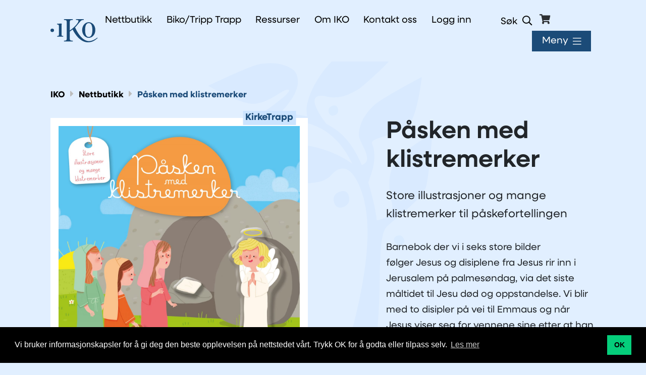

--- FILE ---
content_type: text/html; charset=utf-8
request_url: https://iko.no/forlaget/boker-for-barn/pasken-med-klistremerker
body_size: 24595
content:

<!doctype html>
<html lang="no">
<head><meta charset="utf-8" /><meta http-equiv="X-UA-Compatible" content="IE=edge" /><meta name="viewport" content="width=device-width, initial-scale=1" /><title>
	Påsken med klistremerker - IKO
</title>

    <script src="//ajax.googleapis.com/ajax/libs/jquery/3.5.1/jquery.min.js"></script>
    <script src="https://cdn.jsdelivr.net/npm/bootstrap@4.5.3/dist/js/bootstrap.bundle.min.js" integrity="sha384-ho+j7jyWK8fNQe+A12Hb8AhRq26LrZ/JpcUGGOn+Y7RsweNrtN/tE3MoK7ZeZDyx" crossorigin="anonymous"></script>

    <link rel="stylesheet" href="https://cdn.jsdelivr.net/npm/bootstrap@4.5.3/dist/css/bootstrap.min.css" integrity="sha384-TX8t27EcRE3e/ihU7zmQxVncDAy5uIKz4rEkgIXeMed4M0jlfIDPvg6uqKI2xXr2" crossorigin="anonymous" /><link rel="stylesheet" href="https://use.typekit.net/dsk6rkr.css" /><link type="text/css" href="../../site/iko.no/design/layouts/css/mmenu.css" rel="stylesheet" />
    <!--<link type="text/css" href="../../site/iko.no/design/layouts/css/jquery.mmenu.positioning.css" rel="stylesheet" />-->
    <link type="text/css" href="../../site/iko.no/design/layouts/css/superfish.css" rel="stylesheet" media="screen" /><link type="text/css" href="../../site/iko.no/design/layouts/css/fullcalendar.css" rel="stylesheet" /><link type="text/css" href="../../site/iko.no/design/layouts/css/site.css?v=3" rel="stylesheet" /><link type="text/css" href="../../site/iko.no/design/layouts/css/shop.css?v=8" rel="stylesheet" /><link type="text/css" href="../../site/iko.no/design/layouts/css/custom.css?v=8" rel="stylesheet" /><link type="text/css" href="../../site/iko.no/design/layouts/css/rating.css" rel="stylesheet" />
    <style>
        .site-logo {
            width: 80px;
        }

        .sticky-header .site-logo {
            width: 85px;
        }

        @media screen and (min-width: 768px) {
            .site-logo {
                width: 100px;
            }
        }

        @media screen and (min-width: 991px) {
            .site-logo {
                width: 100px;
            }
        }

        @media screen and (min-width: 1200px) {
            .site-logo {
                width: 100px;
            }

            .sticky.fixed .site-logo {
                width: 100px;
            }
        }
    </style>

    
    <script src="/site/iko.no/design/layouts/js/moment.js"></script>

    
        <link rel="icon" type="image/png" href="/site/iko.no/design/layouts/images/favicon/favicon-96x96.png" sizes="96x96" />
<link rel="icon" type="image/svg+xml" href="/site/iko.no/design/layouts/images/favicon/favicon.svg" />
<link rel="shortcut icon" href="/site/iko.no/design/layouts/images/favicon/favicon.ico" />
<link rel="apple-touch-icon" sizes="180x180" href="/site/iko.no/design/layouts/images/favicon/apple-touch-icon.png" />
<meta name="apple-mobile-web-app-title" content="IKO" />
<link rel="manifest" href="/site/iko.no/design/layouts/images/favicon/site.webmanifest" />
    <link href="../../site/iko.no/design/layouts/css/fontawesome-all.min.css" rel="stylesheet" /><link rel="stylesheet" type="text/css" href="//cdnjs.cloudflare.com/ajax/libs/cookieconsent2/3.1.0/cookieconsent.min.css" /><!-- Global site tag (gtag.js) - Google Analytics GAMMEL -->
<script async src="https://www.googletagmanager.com/gtag/js?id=UA-56628695-1"></script>
<script>
  window.dataLayer = window.dataLayer || [];
  function gtag(){dataLayer.push(arguments);}
  gtag('js', new Date());

  gtag('config', 'UA-56628695-1');
</script>

<!-- Google tag (gtag.js) FOR NY GA4 -->
<script async src="https://www.googletagmanager.com/gtag/js?id=G-58CDNVK65X"></script>
<script>
  window.dataLayer = window.dataLayer || [];
  function gtag(){dataLayer.push(arguments);}
  gtag('js', new Date());

  gtag('config', 'G-58CDNVK65X');
</script>

<!-- nyhetsbrev pop-up -->
<script>
(function() {
	var s = document.createElement("script");
	s.id = "mnm-widget";
	s.type = "text/javascript";
	s.async = !0;
	s.setAttribute("data-params", '{"config":"672f1664-a8bf-413f-856e-2f817f42dfa5.json","version":"2"}');
	s.src = "https://cdn.dialogapi.no/widget.v4.min.gz.js";
	document.getElementsByTagName("head")[0].appendChild(s)
})();</script>

	<!-- Facebook Pixel Code -->
		<script>
		!function(f,b,e,v,n,t,s)
		{if(f.fbq)return;n=f.fbq=function(){n.callMethod?
		n.callMethod.apply(n,arguments):n.queue.push(arguments)};
		if(!f._fbq)f._fbq=n;n.push=n;n.loaded=!0;n.version='2.0';
		n.queue=[];t=b.createElement(e);t.async=!0;
		t.src=v;s=b.getElementsByTagName(e)[0];
		s.parentNode.insertBefore(t,s)}(window,document,'script',
		'https://connect.facebook.net/en_US/fbevents.js');
		fbq('init', '2236036603290242'); 
		fbq('track', 'PageView');
		</script>
		<noscript>
		<img height="1" width="1" 
		src="https://www.facebook.com/tr?id=2236036603290242&ev=PageView
		&noscript=1"/>
		</noscript>
		<!-- End Facebook Pixel Code -->
<meta name="title" property="og:title" content="Påsken med klistremerker - IKO" />
<meta name="twitter:title" content="Påsken med klistremerker - IKO" />
<meta property="og:site_name" content="IKO" />
<meta name="description" property="og:description" content="Store illustrasjoner og mange klistremerker til påskefortellingen" />
<meta name="twitter:description" content="Store illustrasjoner og mange klistremerker til påskefortellingen" />
<meta name="image" property="og:image" content="https://iko.no/image/1pasken-med-klistremerker.jpeg?w=1200" />
<meta name="twitter:image" content="https://iko.no/image/1pasken-med-klistremerker.jpeg?w=1200" />
<meta name="twitter:card" content="summary_large_image" />
<meta name="author" content="Netlab" />
<meta name="publish_date" property="og:publish_date" content="2019-02-11T00:00:00.000" />
</head>
<body class="itemid-953 templateid-107 topmenu-0 ">

    <div class="page-content">

        <form method="post" action="/forlaget/boker-for-barn/pasken-med-klistremerker" id="Form1">
<div class="aspNetHidden">
<input type="hidden" name="__EVENTTARGET" id="__EVENTTARGET" value="" />
<input type="hidden" name="__EVENTARGUMENT" id="__EVENTARGUMENT" value="" />
<input type="hidden" name="__VIEWSTATE" id="__VIEWSTATE" value="/[base64]////[base64]////[base64]" />
</div>

<script type="text/javascript">
//<![CDATA[
var theForm = document.forms['Form1'];
if (!theForm) {
    theForm = document.Form1;
}
function __doPostBack(eventTarget, eventArgument) {
    if (!theForm.onsubmit || (theForm.onsubmit() != false)) {
        theForm.__EVENTTARGET.value = eventTarget;
        theForm.__EVENTARGUMENT.value = eventArgument;
        theForm.submit();
    }
}
//]]>
</script>


<script src="/WebResource.axd?d=8fVsmqOrvyKGqTUs7c3K9AkzYaYDq-Xa-ZL7qMmVkyTGtJEhjaNxfrkNsb_jZBXJUF5GKm4UghB_YtzWIoLEqUZVSXvtoyhDNLBeiFsI9D81&amp;t=638628279619783110" type="text/javascript"></script>


<script src="/ScriptResource.axd?d=jTny7fKaaQku1iy7wEJ_TcGD6JBAVPfs0RLHJGDAug04IEcgIc7EW8RuIAcpMC9uU9U2q3OOnKD0zolaLbAOzZlfjDP126kDLPDufGPRiAkteXrVAiGg8IiBmK5wt4TN6Lnxm5dVfAUDUS-9QoN4LYWWCRs15G7R9Pbd0xcUzIg1&amp;t=2a9d95e3" type="text/javascript"></script>
<script src="/ScriptResource.axd?d=bpc4_4WkR7GIxqLlAPRWjtUqXhJXgjD26zI7dz3QaD1B3AXPkpXq8kN8r401hUwJEMZVgLRU5us_aPxQeFg7hKv9R_wtnjol8ANZrQCVtc1b_AlO61W3Qn22ZNzJxFjqdijy4GeO4PCoJD_cfyd7eu44E4N-KfbYmkbVGpX3VSG3Up2gZZDMaREejNoiqM3k0&amp;t=2a9d95e3" type="text/javascript"></script>
            <script type="text/javascript">
//<![CDATA[
Sys.WebForms.PageRequestManager._initialize('ctl00$ctl20', 'Form1', [], [], [], 90, 'ctl00');
//]]>
</script>

            

            
            <a class="scroll" id="tilinnhold" href="#content">G&aring; til innhold</a>
            

<script>
    function UpdateDrawer() {
        $.ajax({
            url: "/site/iko.no/design/Snippets/Element.Shop.CartDrawer.aspx",
            dataType: "text",
            success: function (data) {
                $("#cart-drawer-main").html(data);
                $(".cart-drawer").addClass("cart-drawer-open");
            }
        });
    }

    function ToggleShowVat() {
        $.ajax({
            cache: false,
            type: "POST",
            //dataType: "application/json",
            url: "/site/iko.no/design/Snippets/WebMethods.aspx/ToggleShowVat",
            success: function (data) {
                //alert(data);
                UpdateDrawer();
            },
            error: function (data) {
                alert("error toggle vat: " + data);
            }
        });
    }
</script>

<div class="cart-drawer">
    <a class="cart-drawer-close" href="#"><i class="fal fa-times"></i></a>
    <div class="cart-drawer-main" id="cart-drawer-main">
    </div>
    <div class="cart-drawer-background"></div>
</div>



            
                <header class="mainheader sticky  " style="background-color: #e1efff;">


                    <div class="container">

                        

                        <div class="header-wrapper clearfix">

                            <div class="header-elements">
                                <div class="header-element site-logo">
                                    <a href="/">
                                        <img  class="editor-image img-fluid logo-iko"  alt="Nettstedsoppsett"  src="/image/asset-1-1.svg?w=960" />
                                        <img src="/image/logo-biko.svg" alt="Biko logo med lenke til forsiden" class="img-fluid logo-biko" />
                                        <img src="/image/biko-logo-simple.svg" alt="Biko logo med lenke til forsiden" class="img-fluid logo-biko-simple" />
                                    </a>
                                </div>

                                <div class="header-element site-navigation">
                                    <ul class="sf-menu">
                                        <li class="submenu submenu147  first"><a href="/shoplink" class=" first emptyclass" ><span>Nettbutikk</span></a></li><li class="submenu submenu197  "><a href="/dapsklubben-tripp-trapp" class="  emptyclass" ><span>Biko/Tripp Trapp</span></a></li><li class="submenu submenu161  "><a href="/ressurser/1170" class="  emptyclass" ><span>Ressurser</span></a></li><li class="submenu submenu189  "><a href="/om-iko" class="  emptyclass" ><span>Om IKO</span></a></li><li class="submenu submenu151  "><a href="/generelt/kontakt-oss" class="  emptyclass" ><span>Kontakt oss</span></a></li>
                                        <li>
                                            <li class="not-logged-in"><a href="/minside">Logg inn</a></li>
                                        
                                                <ul>
                                                    <li class="submenu submenu--orderhistory"><a href="/minside#divDetails">Ordrehistorikk</a></li>
                                                    <li class="submenu submenu--log-out"><a href="/er/logout">Logg ut</a></li>
                                                </ul>
                                            </li>
                                        
                                            <li class="submenu mobile-nav btn-site-search"><a href="#"><span>Søk</span></a></li>
                                        
                                        
                                        <li class="submenu mobile-nav mini-basket">
                                            
<a href="javascript:UpdateDrawer()" class="btn-mini-cart"><i class="fa fa-shopping-cart"></i><span></span></a>
<script>
    function UpdateBasket() {
        $.ajax({
            type: 'POST',
            url: "/site/iko.no/design/Snippets/WebMethods.aspx/GetCurrentBasket",
            data: '',
            contentType: 'application/json; charset=utf-8',
            dataType: 'json',
            success: function (data) {
                if (data.d) {
                    var defaultPrice = data.d.Price;
                    var incVatPrice = data.d.PriceIncVat;
                    var exVatPrice = data.d.PriceExVat;
                    var displayPrice = data.d.PriceFormatted;
                    var displayFullPrice = data.d.FullPriceFormatted;
                    var quantity = data.d.Quantity;

                    if (quantity == 0) {
                        $(".btn-mini-cart span").hide();

                    } else {

                        $(".btn-mini-cart span").fadeIn();
                        $(".btn-mini-cart").attr("title", displayPrice);
                        $(".btn-mini-cart span").html(quantity);
                    }

                }
                else {
                    $(".btn-mini-cart span").hide();
                    console.warn("GetCurrentBasket:EMPTY", data.d);
                }
            },
            beforeSend: function () {
                $(".btn-mini-cart span").fadeOut();
            },
            error: function (data, options, error) {
                $(".btn-mini-cart span").hide();
                console.warn("GetCurrentBasket:ERROR", error);
            }
        });

    }
   

    $(document).ready(function () {
        UpdateBasket();
    });
</script>

                                        </li>
                                        <li class="submenu mobile-nav meganav"><a href="" aria-expanded="false">Meny</a></li>
                                        
                                    </ul>
                                </div>
                            </div>
                        </div>
                    </div>

                    <div class="header-dropdowns">
                        
<div class="container">
    <div class="wrapper-site-search-outer">
        <div class="wrapper-site-search">
            <div class="wrapper-site-search-inner">
                <div class="site-search">
                    <div class="search-input">
                        
                          <input name="ctl00$ctl30$txtSearchString" type="search" id="txtSearchString" class="typeahead" placeholder="Søk i nettsiden.." aria-label="Skriv inn søkeord" data-page="" />
                      </div>
                      <div class="search-btn">

                          <button type="button"  onclick="document.location = '/sok?q=' + $('#txtSearchString').val();"></button>
                      </div>
                </div>
            </div>
        </div>
    </div>
</div>

<script>
    
</script>
<script src="/site/iko.no/design/layouts/js/jquery.typeahead.min.js"></script>
<script>
    var searchResults = new Bloodhound({
        datumTokenizer: Bloodhound.tokenizers.obj.whitespace('value'),
        queryTokenizer: Bloodhound.tokenizers.whitespace,
        remote: {
            url: '/site/iko.no/design/snippets/bloodhound.aspx?q=%QUERY',
            wildcard: '%QUERY'
        }
    });

    $('#txtSearchString').typeahead(null, {
        name: 'value',
        display: 'name',
        limit: Infinity,
        source: searchResults
    });
   
    $('#txtSearchString').on('typeahead:selected', function (e, products) {
        console.log(products);

        if (products.itemurl) {
            document.location = products.itemurl;
        }
    });

    $('#txtSearchString').on('keypress', function (evt) {
        var q = $('#txtSearchString').val();
        if (evt.which == 13 /* ENTER */ && q.length >0 ) {
            window.location.href = "/sok?q=" + q;
            return;
            const typeahead = $(this).data().ttTypeahead;
            const hintText = typeahead.input.$hint.val();
            const menu = typeahead.menu;
            const sel = menu.getActiveSelectable() || menu.getTopSelectable();
            if (menu.isOpen()) {
                menu.trigger('selectableClicked', sel);
                evt.preventDefault();
            }
        }
    });


    $("#btnSearch").on("click", function (e) {
        e.preventDefault();
        Search();
    });


    function Search() {
        var q = $("#txtSearchString").val();
        var url = "/sok?q=" + q;
        document.location = url;
        console.debug("q", q, "url", url);
    }
</script>
                        <div class="megamenu">
                            
<div class="navigation-sitemap">
    <div class="container">
        <div class="navigation-sitemap-wrapper">

            

            <div class="navigation-sitemap-section">
                <ul>
                    <li class="itemid-250">
                        <a href="/nettbutikk">Nettbutikk</a>
                        
                        <ul>
                            <li>
                                    <a href="/nettbutikk?filterIndex=1">Nyhet</a>
                                </li>
                                </ul>
                         
                        <ul>
                            <li class="submenu submenu251  first"><a href="/nettbutikk/0-3-ar" class=" first emptyclass" ><span>0-3 år</span></a></li><li class="submenu submenu252  "><a href="/nettbutikk/4-6-ar" class="  emptyclass" ><span>4-6  år</span></a></li><li class="submenu submenu260  "><a href="/nettbutikk/7-9-ar" class="  emptyclass" ><span>7-9 år</span></a></li><li class="submenu submenu253  "><a href="/nettbutikk/10-ar" class="  emptyclass" ><span>10+ år</span></a></li><li class="submenu submenu254  "><a href="/nettbutikk/faglitteratur" class="  emptyclass" ><span>Faglitteratur</span></a></li><li class="submenu submenu255  "><a href="/nettbutikk/samisk-og-kvensk" class="  emptyclass" ><span>Samisk og Kvensk</span></a></li><li class="submenu submenu256  "><a href="/nettbutikk/ungdom-og-voksne" class="  emptyclass" ><span>Ungdom og voksne</span></a></li><li class="submenu submenu257  "><a href="/nettbutikk/utdeling" class="  emptyclass" ><span>Utdeling</span></a></li>
                            
                               
                                <li>
                                    <a href="/nettbutikk?filterIndex=10">KirkeTrapp</a>
                                </li>
                            
                        </ul>
                    </li>
                </ul>
            </div>
            

            <div class="navigation-sitemap-section">
                <ul>
                    <li class="itemid-178">
                        <a href="/tripp-trapp">Biko - Bokklubb for kristen tro, håp og undring</a>
                        
                        <ul>
                            <li class="submenu submenu193  first"><a href="/dapsklubben-tripp-trapp/meld-inn-et-barn" class=" first emptyclass" ><span>Meld inn et barn</span></a></li><li class="submenu submenu207  "><a href="/klubben-som-trosopplering" class="  emptyclass" ><span>For menigheter og kirke</span></a></li><li class="submenu submenu245  "><a href="/dapsklubben-tripp-trapp/biko-navneendring" class="  emptyclass" ><span>Biko navneendring</span></a></li>
                            
                        </ul>
                    </li>
                </ul>
            </div>
            

            <div class="navigation-sitemap-section">
                <ul>
                    <li class="itemid-128">
                        <a href="/ressurser">Ressurser</a>
                        
                        <ul>
                            <li class="submenu submenu130  first"><a href="/ressurser/kirkelig-undervisning" class=" first emptyclass" ><span>Kirkelig undervisning</span></a></li><li class="submenu submenu262  "><a href="/nasjonaljubileet-2030" class="  emptyclass" ><span>Nasjonaljubileet 2030</span></a></li><li class="submenu submenu202  "><a href="/kirkerottene/" class="  emptyclass" ><span>Kirkerottene</span></a></li><li class="submenu submenu199  "><a href="/barnehage" class="  emptyclass" ><span>Barnehage</span></a></li><li class="submenu submenu264  "><a href="/prismet" class="  emptyclass" ><span>Prismet</span></a></li><li class="submenu submenu228  "><a href="/ressurser/delta-konfirmasjon" class="  emptyclass" ><span>Delta konfirmant</span></a></li><li class="submenu submenu239  "><a href="/ressurser/studieplaner" class="  emptyclass" ><span>Studieplaner</span></a></li><li class="submenu submenu225  "><a href="/ikofon" class="  emptyclass" ><span>IKOfon</span></a></li>
                            
                        </ul>
                    </li>
                </ul>
            </div>
            

            <div class="navigation-sitemap-section">
                <ul>
                    <li class="itemid-114">
                        <a href="/kurs">Kurs og konferanse</a>
                        
                        <ul>
                            <li class="submenu submenu154  first"><a href="/kurs" class=" first emptyclass" ><span>Kurs</span></a></li><li class="submenu submenu217  "><a href="/webinar" class="  emptyclass" ><span>Webinar</span></a></li><li class="submenu submenu184  "><a href="/kurs-og-konferanse/om-fagdager-og-foredrag" class="  emptyclass" ><span>Om fagdager og foredrag</span></a></li><li class="submenu submenu153  "><a href="/kurs-og-konferanse/trosoppleringskonferansen" class="  emptyclass" ><span>Trosopplæringskonferansen</span></a></li>
                            
                        </ul>
                    </li>
                </ul>
            </div>
            

            <div class="navigation-sitemap-section">
                <ul>
                    <li class="itemid-90">
                        <a href="/om-oss">Om IKO</a>
                        
                        <ul>
                            <li class="submenu submenu183  first"><a href="/om-oss" class=" first emptyclass" ><span>Hva er IKO?</span></a></li><li class="submenu submenu158  "><a href="/om-iko/ansatte" class="  emptyclass" ><span>Ansatte</span></a></li><li class="submenu submenu214  "><a href="/om-iko/gi-en-gave" class="  emptyclass" ><span>Gi en gave</span></a></li><li class="submenu submenu134  "><a href="/om-oss/ikos-styre-og-medlemsorganisasjoner" class="  emptyclass" ><span>Styre og medlemsorganisasjoner</span></a></li><li class="submenu submenu173  "><a href="/hvem-er-iko/horingsuttalelser" class="  emptyclass" ><span>Høringsuttalelser</span></a></li><li class="submenu submenu232  "><a href="/om-iko/send-inn-manus" class="  emptyclass" ><span>Send inn manus</span></a></li>
                            
                        </ul>
                    </li>
                </ul>
            </div>
            

            <div class="navigation-sitemap-section">
                <ul>
                    <li class="itemid-157">
                        <a href="/generelt">Generelt</a>
                        
                        <ul>
                            <li class="submenu submenu195  first"><a href="/minside" class=" first emptyclass" ><span>Min side</span></a></li><li class="submenu submenu165  "><a href="/generelt/ny-bruker" class="  emptyclass" ><span>Ny bruker</span></a></li><li class="submenu submenu97  "><a href="/kundeservice" class="  emptyclass" ><span>Kundeservice</span></a></li><li class="submenu submenu113  "><a href="/generelt/kontakt-oss" class="  emptyclass" ><span>Kontakt oss</span></a></li><li class="submenu submenu145  "><a href="/blogg" class="  emptyclass" target="_blank"><span>Blogg</span></a></li>
                            
                        </ul>
                    </li>
                </ul>
            </div>
            

            <div class="navigation-sitemap-section">
                <h1>Organisasjon</h1>
                <p>
                    <p>IKO-forlaget &ndash; en del av Det Norske Bibelselskap Org.nr. 935570212</p>

<p>Kontonummer til IKO-forlaget v/ Det Norske Bibelselskap: 3000.30.45826</p>

<p>&nbsp;</p>

<p>IKO Institutt for kirke og oppvekst Org.nr 960496582</p>

<p>Kontonummer instituttet: 3000.15.03827</p>

<p>VIPPS til IKO Institutt for kirke og oppvekst: 11592</p>

                    
                </p>
            </div>

        </div>
    </div>
</div>

                        </div>
                    </div>

                </header>
            

            <div class="overlay"></div>

            <main id="content" role="main" tabindex="-1">
                <article>
                    

<section class="first-item itemid-953 topspace bottomspace left"  id="item953">
    <div class="container">
        
        <div class="row">
            <div class="col-lg-12">
                
<script type="text/javascript">
    function addDown() {
        if (document.getElementById(524).value - 1 < 1)
            return;
        else
            document.getElementById(524).value--;
    }

    function addUp(maxVal) {
        var newValue = parseInt(document.getElementById(524).value) + 1;

        if (newValue > maxVal)
            return;
        document.getElementById(524).value++;
    }

</script>

<link rel="stylesheet" href="/site/iko.no/design/layouts/css/magnific-popup.css">
<script src="/site/iko.no/design/layouts/js/jquery.magnific-popup.min.js"></script>

<div class="page-article-product">

    
<!-- Breadcrumbs -->
<div class="breadcrumbs">
    <ul><li><a href="/forside">IKO</a></li>   <li><a href='/nettbutikk'>Nettbutikk</a></li>  <li><a href="/forlaget/boker-for-barn/pasken-med-klistremerker">Påsken med klistremerker</a></li></ul>
</div>
<!--End - Breadcrumbs -->


    
    <div class="product-section product-main-image">
        <div class="row">
            <div class="col-md-6">
                
                <figure class="product-image product-image-popup">
                    <a href="/image/1pasken-med-klistremerker.jpeg?w=1920">
                        <img src="/image/1pasken-med-klistremerker.jpeg?w=1280" alt="produktbilde" class="img-fluid">

                        
                        

                        <div id="content_ctl00_ctl00_divKirkeTrapp" class="label-Kirketrapp product-image-label ">
                            <strong>KirkeTrapp</strong>
                        </div>
                        
                    </a>
                </figure>


                <div class="product-subsection">
                    <div class="product-gallery product-image-popup clearfix">
                        <ul>

                            

                            <li>
                                <a href="/image/371-pasken-med-klistremerker-1.jpg?w=1920">
                                    <img src="/image/371-pasken-med-klistremerker-1.jpg?fw=1280&fh=1280" class="img-fluid">
                                </a>
                            </li>
                            
                        </ul>
                    </div>
                </div>
                <!-- product subsection -->

                <a class="download-product-image" href="/image/1pasken-med-klistremerker.jpeg" download>Last ned produktfoto</a>
                
            </div>

            <div class="offset-md-1 col-md-5">

                <div class="product-subsection product-intro clearfix">
                    <div class="text">
                        <h1>P&#229;sken med klistremerker</h1>
                        <p class="teaser" >Store illustrasjoner og mange klistremerker til p&#229;skefortellingen</p>
                        <div><p>Barnebok der vi i&nbsp;seks store bilder f&oslash;lger&nbsp;Jesus og disiplene fra Jesus rir inn i Jerusalem p&aring; palmes&oslash;ndag, via det siste m&aring;ltidet til Jesu d&oslash;d og oppstandelse. Vi blir med to disipler p&aring; vei til Emmaus og n&aring;r Jesus viser seg for vennene sine etter at han har st&aring;tt opp.</p>

<p>I teksten finnes noen ord i en annen farge. Disse henviser til klistremerkene i boka, som kan settes p&aring; bildet.</p>

<p><strong>For barn fra 4 til 8 &aring;r</strong></p>
</div>
                    </div>
                </div>
                <div id="content_ctl00_ctl00_divShopDetails" class="product-section">
                    <div class="row">
                        <div class="col-md-8">
                            
                            
                        </div>
                    </div>
                    <!-- product-shop-info -->
                    <div class="product-shop-details">
                        <div class="product-tags">
                            
                            <ul>
                                
                                <li>
                                    <a href="/nettbutikk?tag=4-6 år" class="bttn">4-6 år</a>
                                </li>
                                
                                <li>
                                    <a href="/nettbutikk?tag=Påske og pinse" class="bttn">Påske og pinse</a>
                                </li>
                                
                                <li>
                                    <a href="/nettbutikk?tag=Bibel" class="bttn">Bibel</a>
                                </li>
                                
                                <li>
                                    <a href="/nettbutikk?tag=Aktivitetsbøker" class="bttn">Aktivitetsbøker</a>
                                </li>
                                
                                <li>
                                    <a href="/nettbutikk?tag=Bildebøker" class="bttn">Bildebøker</a>
                                </li>
                                
                            </ul>
                            
                        </div>
                        <table class="table">
                            <tr>
                                
                                <td id="content_ctl00_ctl00_lblStockInfo">Flere enn 100</td>

                            </tr>
                            
                            
                                <tr id="content_ctl00_ctl00_tr1">
	<td>Illustratør: 
                                
                                        de Maëlle C.
                                        
                                        
                                    </td>
</tr>

                            
                            
                                <tr id="content_ctl00_ctl00_tr2">
	<td>Oversetter: 
                                
                                        Ole Agnar Aadland
                                        
                                    </td>
</tr>

                            
                            
                                <tr id="content_ctl00_ctl00_tr3">
	<td>Målform:
                                
                                        Bokmål
                                        
                                    </td>
</tr>

                            
                            
                                <tr id="content_ctl00_ctl00_tr4">
	<td>Antall sider: 
                                
                                        16
                                    </td>
</tr>

                                

                            
                                <tr id="content_ctl00_ctl00_tr5">
	<td>Utgivelsesår: 
                                
                                        2019
                                    </td>
</tr>

                                
                            
                                <tr id="content_ctl00_ctl00_tr6">
	<td>ISBN: 
                                
                                        9788282493710
                                    </td>
</tr>

                            
                            
                                <tr id="content_ctl00_ctl00_tr7">
	<td>Aldersgruppe: 
                                
                                        3-7
                                    </td>
</tr>

                            
                        </table>
                    </div>
                    <!-- digital product mark -->
                    
                    
                </div>
                <div id="content_ctl00_ctl00_divNoPrice"></div>

                <div id="content_ctl00_ctl00_divPrice" class="product-subsection product-price clearfix">
                    <div class="product-price-special">
                        <span id="content_ctl00_ctl00_lblSpecialPrice"></span>
                    </div>
                    <div class="product-price-current">
                        
                        <strong>89,-</strong>
                    </div>

                    
                </div>
                

                <div class="text pb-4">
                    <p>
                        <img alt="kirketrapp logo" src="/image/8kirketrapplogo.png" style="width: 150px; height: 45px;" />&nbsp; &nbsp;kr 49,- ved kjøp av ti eller flere
                    </p>
                </div>
                <div id="content_ctl00_ctl00_divBuy" class="product-subsection product-form clearfix">
                    <div class="product-quantity">
                        <label class="" for="buyquty524">Velg antall:</label>
                        <div class="input-group product-qty">
                            <div class="input-group-prepend">
                                <button type="button" class="btn btn-default minus" onclick='addDown();'>-</button>
                            </div>
                            <input type="text" class="form-control qty" value="1" name="buyqty" id="524">
                            <div class="input-group-append">
                                <button type="button" class="btn btn-default plus" onclick='addUp(10000);'>+</button>
                            </div>
                        </div>
                    </div>
                    <button id="content_ctl00_ctl00_btnBuy" class="bttn bttn-buy" type="button" onclick="AddToBasket(524, document.getElementById(&#39;524&#39;).value, this); return false;">Kjøp</button>
                </div>



            </div>
        </div>
    </div>
    <!-- product-section -->
</div>
<section class="product-page-extra bottomspace">
    <div class="container">
        
                <h2 class="h3 related-title">Relaterte produkter</h2>
                <div class="row list">
            

<div class="col-12 col-sm-6 col-md-6 col-lg-6 col-xl-3 listelement listelement-product" data-createddate="18.02.2022 00:00:00,17.08.2022 00:00:00" data-id="item" data-subtype="Jesus,oppstandelse,nettbutikk_10+_år,nettbutikk_Ungdom_og_voksne,nettbutikk_Utdeling,nettbutikk_4-6_år,nettbutikk_7-9_år,Påske2023,Påske,Kalender,sub_Aktivitetsbøker,Bibelfortelling,Høytid,Aktivitet,Nynorsk,Påske2024,sub_Bibel,sub_Nynorsk,sub_Påske_og_pinse,skjærtorsdag,Påske2025,påske,første_påskedag,påskedag,Påske_utdeling,påskekalender,påskemorgen,bibel,Bibel,bibelfortelling,bibelhistorier,palmegrener,palmesøndag,langfredag,jesus,sub_Kalendere_Kort_Plakater" data-type="Jesus,oppstandelse,nettbutikk_10+_år,nettbutikk_Ungdom_og_voksne,nettbutikk_Utdeling,nettbutikk_4-6_år,nettbutikk_7-9_år,Påske2023,Påske,Kalender,sub_Aktivitetsbøker,Bibelfortelling,Høytid,Aktivitet,Nynorsk,Påske2024,sub_Bibel,sub_Nynorsk,sub_Påske_og_pinse,skjærtorsdag,Påske2025,påske,første_påskedag,påskedag,Påske_utdeling,påskekalender,påskemorgen,bibel,Bibel,bibelfortelling,bibelhistorier,palmegrener,palmesøndag,langfredag,jesus,sub_Kalendere_Kort_Plakater">
    <article>


        <div class="element-body">

            
            <span class="label-Kirketrapp product-image-label">
                KIRKETRAPP
            </span>
            

            <figure class="listimage">
                <a href="/forlaget/plakater-og-kort/paskekalender-2022-nyn" class="product-image">
                    
                    
                        <img  class="editor-image img-fluid thumb"  alt="Påskekalender Gul (nyn)"  src="/image/22058-og-2059-paskekalender-2022.jpeg?w=544&amp;align=top" />
                        
                    
                </a>
            </figure>

            <div class="list-info" hidden>
                <div class="list-info-content">

                    <div class="list-price">
                        
                        <span class="list-price-now">
                            129,- 
                            

                        </span>
                    </div>

                    
                    <div id="content_ctl00_ctl00_ctl49_divBuy" class="list-buy">
                        <div class="input-group pull-right">
                            <input type="text" style="min-width: 40px;" value="1" id="buyquty615" class="form-control input-product-qty" />
                            <span class="input-group-btn">
                                <button class="bttn bttn-buy" type="button" onclick="AddToBasket(615, document.getElementById('buyquty615').value, this); return false;">
                                    Kjøp</button>
                            </span>
                        </div>
                    </div>

                    

                    
                    

                </div>
            </div>
        </div>

        <div class="element-footer">
            <div class="text clearfix">
                <div class="element-title">
                    
                    
                        <h1>P&#229;skekalender Gul (nyn)</h1>
                    
                </div>
                <div class="element-text">
                    
                    
                        <p class="teaser" >Kalender med luker for kvar dag i heile p&#229;ska</p>
                    
                </div>
            </div>


            <div class="list-info" style="display: flex;">

                <div class="list-price" style="width: 50%; display: flex;">

                    <span class="list-price-now" style="width: 50%;">
                        129,-
                        
                        
                    </span>
                    
                </div>

                
                <div id="content_ctl00_ctl00_ctl49_divNewBuy" class="list-buy">
                    <div class="input-group pull-right" style="justify-content: flex-end">
                        <input type="text" style="min-width: 40px;" value="1" id="buyquty615" class="form-control input-product-qty" />
                        <span class="input-group-btn">
                            <button class="bttn bttn-buy" type="button" onclick="AddToBasket(615, document.getElementById('buyquty615').value, this); return false;">
                                Kjøp</button>
                        </span>
                    </div>
                </div>
                
                

            </div>

        </div>

    </article>
</div>


<div class="col-12 col-sm-6 col-md-6 col-lg-6 col-xl-3 listelement listelement-product" data-createddate="18.02.2022 00:00:00,17.08.2022 00:00:00" data-id="item" data-subtype="sub_Kalendere_Kort_Plakater,Påske2025,nettbutikk_4-6_år,nettbutikk_7-9_år,Påske2023,Påske,Kalender,Påske2024,luker,påskekalender,første_påskedag,påskedag,Påske_utdeling,påskemorgen,bibel,luke,kalender,bibefortelling,bibelhistoriere,nettbutikk_10+_år,nettbutikk_Ungdom_og_voksne,sub_Aktivitetsbøker,sub_Bibel,sub_Påske_og_pinse,nettbutikk_Utdeling,Høytid,Bibelfortelling,Aktivitet" data-type="sub_Kalendere_Kort_Plakater,Påske2025,nettbutikk_4-6_år,nettbutikk_7-9_år,Påske2023,Påske,Kalender,Påske2024,luker,påskekalender,første_påskedag,påskedag,Påske_utdeling,påskemorgen,bibel,luke,kalender,bibefortelling,bibelhistoriere,nettbutikk_10+_år,nettbutikk_Ungdom_og_voksne,sub_Aktivitetsbøker,sub_Bibel,sub_Påske_og_pinse,nettbutikk_Utdeling,Høytid,Bibelfortelling,Aktivitet">
    <article>


        <div class="element-body">

            
            <span class="label-Kirketrapp product-image-label">
                KIRKETRAPP
            </span>
            

            <figure class="listimage">
                <a href="/forlaget/plakater-og-kort/paskekalender-2022-bm" class="product-image">
                    
                    
                        <img  class="editor-image img-fluid thumb"  alt="Påskekalender Gul (bm)"  src="/image/12058-og-2059-paskekalender-2022.jpeg?w=544&amp;align=top" />
                        
                    
                </a>
            </figure>

            <div class="list-info" hidden>
                <div class="list-info-content">

                    <div class="list-price">
                        
                        <span class="list-price-now">
                            129,- 
                            

                        </span>
                    </div>

                    
                    <div id="content_ctl00_ctl00_ctl50_divBuy" class="list-buy">
                        <div class="input-group pull-right">
                            <input type="text" style="min-width: 40px;" value="1" id="buyquty614" class="form-control input-product-qty" />
                            <span class="input-group-btn">
                                <button class="bttn bttn-buy" type="button" onclick="AddToBasket(614, document.getElementById('buyquty614').value, this); return false;">
                                    Kjøp</button>
                            </span>
                        </div>
                    </div>

                    

                    
                    

                </div>
            </div>
        </div>

        <div class="element-footer">
            <div class="text clearfix">
                <div class="element-title">
                    
                    
                        <h1>P&#229;skekalender Gul (bm)</h1>
                    
                </div>
                <div class="element-text">
                    
                    
                        <p class="teaser" >Kalender med luke for hver dag i hele p&#229;sken</p>
                    
                </div>
            </div>


            <div class="list-info" style="display: flex;">

                <div class="list-price" style="width: 50%; display: flex;">

                    <span class="list-price-now" style="width: 50%;">
                        129,-
                        
                        
                    </span>
                    
                </div>

                
                <div id="content_ctl00_ctl00_ctl50_divNewBuy" class="list-buy">
                    <div class="input-group pull-right" style="justify-content: flex-end">
                        <input type="text" style="min-width: 40px;" value="1" id="buyquty614" class="form-control input-product-qty" />
                        <span class="input-group-btn">
                            <button class="bttn bttn-buy" type="button" onclick="AddToBasket(614, document.getElementById('buyquty614').value, this); return false;">
                                Kjøp</button>
                        </span>
                    </div>
                </div>
                
                

            </div>

        </div>

    </article>
</div>


<div class="col-12 col-sm-6 col-md-6 col-lg-6 col-xl-3 listelement listelement-product" data-createddate="12.12.2018 00:00:00,11.06.2019 00:00:00" data-id="item" data-subtype="Påskebøker,Påske2023,Påske,Bibelfortellinger,Aktivitet,aktiviteter,aktivitetshefte,oppgaver,palmesøndag,første_påskedag,oppstandelsen,langfredag,oppgave,Bibelen,aktivitetsbøker,hobby,bibelhistorier,noe_å_gjøre,fargelegg,farger,Bibelfortelling,Høytid,aktivitetsbok,Påske2025,palmegrener,bibelstoff,skjærtorsdag,Det_nye_testamentet,eselfole,Getsemane,oppstandelse,bibelske_personer,Påske2024,bibel,aktivitet,bibelsk,sub_Påske_og_pinse,sub_Bibel,sub_Aktivitetsbøker,sub_Bildebøker,bibelhistorie,esel,palme,påskefeiring,påskeevangeliet,påskedag,påskemorgen,farge,fargelegge,påskefortellingen,Golgata,nettbutikk_4-6_år,nettbutikk_7-9_år" data-type="Påskebøker,Påske2023,Påske,Bibelfortellinger,Aktivitet,aktiviteter,aktivitetshefte,oppgaver,palmesøndag,første_påskedag,oppstandelsen,langfredag,oppgave,Bibelen,aktivitetsbøker,hobby,bibelhistorier,noe_å_gjøre,fargelegg,farger,Bibelfortelling,Høytid,aktivitetsbok,Påske2025,palmegrener,bibelstoff,skjærtorsdag,Det_nye_testamentet,eselfole,Getsemane,oppstandelse,bibelske_personer,Påske2024,bibel,aktivitet,bibelsk,sub_Påske_og_pinse,sub_Bibel,sub_Aktivitetsbøker,sub_Bildebøker,bibelhistorie,esel,palme,påskefeiring,påskeevangeliet,påskedag,påskemorgen,farge,fargelegge,påskefortellingen,Golgata,nettbutikk_4-6_år,nettbutikk_7-9_år">
    <article>


        <div class="element-body">

            
            <span class="label-Kirketrapp product-image-label">
                KIRKETRAPP
            </span>
            

            <figure class="listimage">
                <a href="/forlaget/hoytider/min-forste-paske-fargeleggingsbok" class="product-image">
                    
                    
                        <img  class="editor-image img-fluid thumb"  alt="Min første påske Fargeleggingsbok"  src="/image/363-min-forste-paske-fargeleggingsbok-forside.jpeg?w=544&amp;align=top" />
                        
                    
                </a>
            </figure>

            <div class="list-info" hidden>
                <div class="list-info-content">

                    <div class="list-price">
                        
                        <span class="list-price-now">
                            89,- 
                            

                        </span>
                    </div>

                    
                    <div id="content_ctl00_ctl00_ctl51_divBuy" class="list-buy">
                        <div class="input-group pull-right">
                            <input type="text" style="min-width: 40px;" value="1" id="buyquty520" class="form-control input-product-qty" />
                            <span class="input-group-btn">
                                <button class="bttn bttn-buy" type="button" onclick="AddToBasket(520, document.getElementById('buyquty520').value, this); return false;">
                                    Kjøp</button>
                            </span>
                        </div>
                    </div>

                    

                    
                    

                </div>
            </div>
        </div>

        <div class="element-footer">
            <div class="text clearfix">
                <div class="element-title">
                    
                    
                        <h1>Min f&#248;rste p&#229;ske Fargeleggingsbok</h1>
                    
                </div>
                <div class="element-text">
                    
                    
                        <p class="teaser" >Fortellingen om p&#229;sken med 15 tegninger som kan fargelegges</p>
                    
                </div>
            </div>


            <div class="list-info" style="display: flex;">

                <div class="list-price" style="width: 50%; display: flex;">

                    <span class="list-price-now" style="width: 50%;">
                        89,-
                        
                        
                    </span>
                    
                </div>

                
                <div id="content_ctl00_ctl00_ctl51_divNewBuy" class="list-buy">
                    <div class="input-group pull-right" style="justify-content: flex-end">
                        <input type="text" style="min-width: 40px;" value="1" id="buyquty520" class="form-control input-product-qty" />
                        <span class="input-group-btn">
                            <button class="bttn bttn-buy" type="button" onclick="AddToBasket(520, document.getElementById('buyquty520').value, this); return false;">
                                Kjøp</button>
                        </span>
                    </div>
                </div>
                
                

            </div>

        </div>

    </article>
</div>


<div class="col-12 col-sm-6 col-md-6 col-lg-6 col-xl-3 listelement listelement-product" data-createddate="27.08.2015 00:00:00,23.02.2016 00:00:00" data-id="item" data-subtype="påske,Bibelfortellinger,Klistremerker,Klistremerke,aktiviteter,oppgaver,palmesøndag,oppgave,Bibelen,aktivitetsbøker,hobby,barna,klebemerke,Jesus_og_barna,evangelie,bibelhistorier,Jesu_liv,Jesus_blir_født,noe_å_gjøre,klistre,klebe,aktivitetsbok,palmegrener,bibelstoff,NT,Det_nye_testamentet,Jesus,bibelfortelling,bibel,aktivitet,bibelsk,sub_Påske_og_pinse,sub_Bibel,sub_Aktivitetsbøker,sub_Bildebøker,evangeliet,bibelhistorie,esel,nettbutikk_4-6_år" data-type="påske,Bibelfortellinger,Klistremerker,Klistremerke,aktiviteter,oppgaver,palmesøndag,oppgave,Bibelen,aktivitetsbøker,hobby,barna,klebemerke,Jesus_og_barna,evangelie,bibelhistorier,Jesu_liv,Jesus_blir_født,noe_å_gjøre,klistre,klebe,aktivitetsbok,palmegrener,bibelstoff,NT,Det_nye_testamentet,Jesus,bibelfortelling,bibel,aktivitet,bibelsk,sub_Påske_og_pinse,sub_Bibel,sub_Aktivitetsbøker,sub_Bildebøker,evangeliet,bibelhistorie,esel,nettbutikk_4-6_år">
    <article>


        <div class="element-body">

            
            <span class="label-Kirketrapp product-image-label">
                KIRKETRAPP
            </span>
            

            <figure class="listimage">
                <a href="/forlaget/boker-for-barn/bibelen-med-klistremerker-nt" class="product-image">
                    
                    
                        <img  class="editor-image img-fluid thumb"  alt="Bibelen med klistremerker NT"  src="/image/bibelenmedklistremerkerny.png?w=544&amp;align=top" />
                        
                    
                </a>
            </figure>

            <div class="list-info" hidden>
                <div class="list-info-content">

                    <div class="list-price">
                        
                        <span class="list-price-now">
                            99,- 
                            

                        </span>
                    </div>

                    
                    <div id="content_ctl00_ctl00_ctl52_divBuy" class="list-buy">
                        <div class="input-group pull-right">
                            <input type="text" style="min-width: 40px;" value="1" id="buyquty478" class="form-control input-product-qty" />
                            <span class="input-group-btn">
                                <button class="bttn bttn-buy" type="button" onclick="AddToBasket(478, document.getElementById('buyquty478').value, this); return false;">
                                    Kjøp</button>
                            </span>
                        </div>
                    </div>

                    

                    
                    

                </div>
            </div>
        </div>

        <div class="element-footer">
            <div class="text clearfix">
                <div class="element-title">
                    
                    
                        <h1>Bibelen med klistremerker NT</h1>
                    
                </div>
                <div class="element-text">
                    
                    
                        <p class="teaser" >&#197;tte fortellinger med klistremerker til</p>
                    
                </div>
            </div>


            <div class="list-info" style="display: flex;">

                <div class="list-price" style="width: 50%; display: flex;">

                    <span class="list-price-now" style="width: 50%;">
                        99,-
                        
                        
                    </span>
                    
                </div>

                
                <div id="content_ctl00_ctl00_ctl52_divNewBuy" class="list-buy">
                    <div class="input-group pull-right" style="justify-content: flex-end">
                        <input type="text" style="min-width: 40px;" value="1" id="buyquty478" class="form-control input-product-qty" />
                        <span class="input-group-btn">
                            <button class="bttn bttn-buy" type="button" onclick="AddToBasket(478, document.getElementById('buyquty478').value, this); return false;">
                                Kjøp</button>
                        </span>
                    </div>
                </div>
                
                

            </div>

        </div>

    </article>
</div>


<div class="col-12 col-sm-6 col-md-6 col-lg-6 col-xl-3 listelement listelement-product" data-createddate="27.08.2015 00:00:00,23.02.2016 00:00:00" data-id="item" data-subtype="Bibelfortellinger,Klistremerker,Klistremerke,aktiviteter,oppgaver,oppgave,Bibelen,hobby,barna,klebemerke,bibelhistorier,noe_å_gjøre,klistre,klebe,bibelstoff,Det_gamle_testamentet,bibelfortelling,bibel,aktivitet,bibelsk,sub_Bibel,sub_Aktivitetsbøker,sub_Bildebøker,bibelhistorie,nettbutikk_4-6_år" data-type="Bibelfortellinger,Klistremerker,Klistremerke,aktiviteter,oppgaver,oppgave,Bibelen,hobby,barna,klebemerke,bibelhistorier,noe_å_gjøre,klistre,klebe,bibelstoff,Det_gamle_testamentet,bibelfortelling,bibel,aktivitet,bibelsk,sub_Bibel,sub_Aktivitetsbøker,sub_Bildebøker,bibelhistorie,nettbutikk_4-6_år">
    <article>


        <div class="element-body">

            
            <span class="label-Kirketrapp product-image-label">
                KIRKETRAPP
            </span>
            

            <figure class="listimage">
                <a href="/forlaget/boker-for-barn/bibelen-med-klistremerker-gt" class="product-image">
                    
                    
                        <img  class="editor-image img-fluid thumb"  alt="Bibelen med klistremerker GT"  src="/image/bibelenmedklistremerkergm.png?w=544&amp;align=top" />
                        
                    
                </a>
            </figure>

            <div class="list-info" hidden>
                <div class="list-info-content">

                    <div class="list-price">
                        
                        <span class="list-price-now">
                            99,- 
                            

                        </span>
                    </div>

                    
                    <div id="content_ctl00_ctl00_ctl53_divBuy" class="list-buy">
                        <div class="input-group pull-right">
                            <input type="text" style="min-width: 40px;" value="1" id="buyquty477" class="form-control input-product-qty" />
                            <span class="input-group-btn">
                                <button class="bttn bttn-buy" type="button" onclick="AddToBasket(477, document.getElementById('buyquty477').value, this); return false;">
                                    Kjøp</button>
                            </span>
                        </div>
                    </div>

                    

                    
                    

                </div>
            </div>
        </div>

        <div class="element-footer">
            <div class="text clearfix">
                <div class="element-title">
                    
                    
                        <h1>Bibelen med klistremerker GT</h1>
                    
                </div>
                <div class="element-text">
                    
                    
                        <p class="teaser" >&#197;tte fortellinger med klistremerker til</p>
                    
                </div>
            </div>


            <div class="list-info" style="display: flex;">

                <div class="list-price" style="width: 50%; display: flex;">

                    <span class="list-price-now" style="width: 50%;">
                        99,-
                        
                        
                    </span>
                    
                </div>

                
                <div id="content_ctl00_ctl00_ctl53_divNewBuy" class="list-buy">
                    <div class="input-group pull-right" style="justify-content: flex-end">
                        <input type="text" style="min-width: 40px;" value="1" id="buyquty477" class="form-control input-product-qty" />
                        <span class="input-group-btn">
                            <button class="bttn bttn-buy" type="button" onclick="AddToBasket(477, document.getElementById('buyquty477').value, this); return false;">
                                Kjøp</button>
                        </span>
                    </div>
                </div>
                
                

            </div>

        </div>

    </article>
</div>


<div class="col-12 col-sm-6 col-md-6 col-lg-6 col-xl-3 listelement listelement-product" data-createddate="25.09.2014 00:00:00,24.03.2015 00:00:00" data-id="item" data-subtype="sub_Bibel,Jesu_venner,sub_Aktivitetsbøker,sub_Bildebøker,bibelhistorie,palme,påskefeiring,påskeevangeliet,påskedag,påskemorgen,klistremerke,klistremerkebok,Påske2025,nettbutikk_4-6_år,nettbutikk_7-9_år,Bibelfortelling,Høytid,Påske2023,Påske,Aktivitet,Klistremerke,Påske2024,Påskebøker,Klistremerker,aktiviteter,oppgaver,palmesøndag,første_påskedag,langfredag,oppgave,hobby,klebemerke,Jesu_liv,noe_å_gjøre,klistre,klebe,aktivitetsbok,palmegrener,bibelstoff,skjærtorsdag,Jesus,aktivitet,bibelsk,sub_Påske_og_pinse" data-type="sub_Bibel,Jesu_venner,sub_Aktivitetsbøker,sub_Bildebøker,bibelhistorie,palme,påskefeiring,påskeevangeliet,påskedag,påskemorgen,klistremerke,klistremerkebok,Påske2025,nettbutikk_4-6_år,nettbutikk_7-9_år,Bibelfortelling,Høytid,Påske2023,Påske,Aktivitet,Klistremerke,Påske2024,Påskebøker,Klistremerker,aktiviteter,oppgaver,palmesøndag,første_påskedag,langfredag,oppgave,hobby,klebemerke,Jesu_liv,noe_å_gjøre,klistre,klebe,aktivitetsbok,palmegrener,bibelstoff,skjærtorsdag,Jesus,aktivitet,bibelsk,sub_Påske_og_pinse">
    <article>


        <div class="element-body">

            
            <span class="label-Kirketrapp product-image-label">
                KIRKETRAPP
            </span>
            

            <figure class="listimage">
                <a href="/forlaget/hoytider/paske-mini-bibel-klistremerker" class="product-image">
                    
                    
                        <img  class="editor-image img-fluid thumb"  alt="Påske Mini Bibel Klistremerker"  src="/image/paske-omslag-mini-klistremerker-forside.jpeg?w=544&amp;align=top" />
                        
                    
                </a>
            </figure>

            <div class="list-info" hidden>
                <div class="list-info-content">

                    <div class="list-price">
                        
                        <span class="list-price-now">
                            45,- 
                            

                        </span>
                    </div>

                    
                    <div id="content_ctl00_ctl00_ctl54_divBuy" class="list-buy">
                        <div class="input-group pull-right">
                            <input type="text" style="min-width: 40px;" value="1" id="buyquty395" class="form-control input-product-qty" />
                            <span class="input-group-btn">
                                <button class="bttn bttn-buy" type="button" onclick="AddToBasket(395, document.getElementById('buyquty395').value, this); return false;">
                                    Kjøp</button>
                            </span>
                        </div>
                    </div>

                    

                    
                    

                </div>
            </div>
        </div>

        <div class="element-footer">
            <div class="text clearfix">
                <div class="element-title">
                    
                    
                        <h1>P&#229;ske Mini Bibel Klistremerker</h1>
                    
                </div>
                <div class="element-text">
                    
                    
                        <p class="teaser" >Lite hefte om p&#229;ske, med klistremerker</p>
                    
                </div>
            </div>


            <div class="list-info" style="display: flex;">

                <div class="list-price" style="width: 50%; display: flex;">

                    <span class="list-price-now" style="width: 50%;">
                        45,-
                        
                        
                    </span>
                    
                </div>

                
                <div id="content_ctl00_ctl00_ctl54_divNewBuy" class="list-buy">
                    <div class="input-group pull-right" style="justify-content: flex-end">
                        <input type="text" style="min-width: 40px;" value="1" id="buyquty395" class="form-control input-product-qty" />
                        <span class="input-group-btn">
                            <button class="bttn bttn-buy" type="button" onclick="AddToBasket(395, document.getElementById('buyquty395').value, this); return false;">
                                Kjøp</button>
                        </span>
                    </div>
                </div>
                
                

            </div>

        </div>

    </article>
</div>


<div class="col-12 col-sm-6 col-md-6 col-lg-6 col-xl-3 listelement listelement-product" data-createddate="26.08.2013 00:00:00,22.02.2014 00:00:00" data-id="item" data-subtype="Påske2025,Påskebøker,påske,Bibelfortellinger,bibel,sub_Påske_og_pinse,sub_Bibel,sub_Aktivitetsbøker,sub_Bildebøker,nettbutikk_4-6_år" data-type="Påske2025,Påskebøker,påske,Bibelfortellinger,bibel,sub_Påske_og_pinse,sub_Bibel,sub_Aktivitetsbøker,sub_Bildebøker,nettbutikk_4-6_år">
    <article>


        <div class="element-body">

            
            <span class="label-Kirketrapp product-image-label">
                KIRKETRAPP
            </span>
            

            <figure class="listimage">
                <a href="/forlaget/hoytider/paske-klistremerkebok" class="product-image">
                    
                    
                        <img  class="editor-image img-fluid thumb"  alt="Påske Klistremerkebok"  src="/image/paaskeklistremerkebok138.png?w=544&amp;align=top" />
                        
                    
                </a>
            </figure>

            <div class="list-info" hidden>
                <div class="list-info-content">

                    <div class="list-price">
                        
                        <span class="list-price-now">
                            99,- 
                            

                        </span>
                    </div>

                    
                    <div id="content_ctl00_ctl00_ctl55_divBuy" class="list-buy">
                        <div class="input-group pull-right">
                            <input type="text" style="min-width: 40px;" value="1" id="buyquty454" class="form-control input-product-qty" />
                            <span class="input-group-btn">
                                <button class="bttn bttn-buy" type="button" onclick="AddToBasket(454, document.getElementById('buyquty454').value, this); return false;">
                                    Kjøp</button>
                            </span>
                        </div>
                    </div>

                    

                    
                    

                </div>
            </div>
        </div>

        <div class="element-footer">
            <div class="text clearfix">
                <div class="element-title">
                    
                    
                        <h1>P&#229;ske Klistremerkebok</h1>
                    
                </div>
                <div class="element-text">
                    
                    
                        <p class="teaser" >Klistremerker og en kort fortelling</p>
                    
                </div>
            </div>


            <div class="list-info" style="display: flex;">

                <div class="list-price" style="width: 50%; display: flex;">

                    <span class="list-price-now" style="width: 50%;">
                        99,-
                        
                        
                    </span>
                    
                </div>

                
                <div id="content_ctl00_ctl00_ctl55_divNewBuy" class="list-buy">
                    <div class="input-group pull-right" style="justify-content: flex-end">
                        <input type="text" style="min-width: 40px;" value="1" id="buyquty454" class="form-control input-product-qty" />
                        <span class="input-group-btn">
                            <button class="bttn bttn-buy" type="button" onclick="AddToBasket(454, document.getElementById('buyquty454').value, this); return false;">
                                Kjøp</button>
                        </span>
                    </div>
                </div>
                
                

            </div>

        </div>

    </article>
</div>


<div class="col-12 col-sm-6 col-md-6 col-lg-6 col-xl-3 listelement listelement-product" data-createddate="24.06.2013 00:00:00," data-id="item" data-subtype="Påskebøker,bibel_for_barn,Bibelfortellinger,småbarn,palmesøndag,første_påskedag,oppstandelsen,langfredag,Bibelen,barna,bibelhistorier,eselet,barnet,Påske2025,palmegrener,små_barn,bibelstoff,skjærtorsdag,Det_nye_testamentet,eselfole,Getsemane,oppstandelse,bibelske_personer,bibel,barn,bibelsk,sub_Påske_og_pinse,sub_Bibel,sub_Bildebøker,bibelhistorie,høytider,esel,palme,påskefeiring,påskeevangeliet,påskemorgen,påskefortellingen,Golgata,nettbutikk_4-6_år,nettbutikk_7-9_år,Påske2023,Påske,Høytid,Bibelfortelling,Påske2024" data-type="Påskebøker,bibel_for_barn,Bibelfortellinger,småbarn,palmesøndag,første_påskedag,oppstandelsen,langfredag,Bibelen,barna,bibelhistorier,eselet,barnet,Påske2025,palmegrener,små_barn,bibelstoff,skjærtorsdag,Det_nye_testamentet,eselfole,Getsemane,oppstandelse,bibelske_personer,bibel,barn,bibelsk,sub_Påske_og_pinse,sub_Bibel,sub_Bildebøker,bibelhistorie,høytider,esel,palme,påskefeiring,påskeevangeliet,påskemorgen,påskefortellingen,Golgata,nettbutikk_4-6_år,nettbutikk_7-9_år,Påske2023,Påske,Høytid,Bibelfortelling,Påske2024">
    <article>


        <div class="element-body">

            
            <span class="label-Kirketrapp product-image-label">
                KIRKETRAPP
            </span>
            

            <figure class="listimage">
                <a href="/forlaget/hoytider/fortell-meg-om-pasken" class="product-image">
                    
                    
                        <img  class="editor-image img-fluid thumb"  alt="Fortell meg om påsken"  src="/image/fortell-meg-om-pasken-crap.jpeg?w=544&amp;align=top" />
                        
                    
                </a>
            </figure>

            <div class="list-info" hidden>
                <div class="list-info-content">

                    <div class="list-price">
                        
                        <span class="list-price-now">
                            149,- 
                            

                        </span>
                    </div>

                    
                    <div id="content_ctl00_ctl00_ctl56_divBuy" class="list-buy">
                        <div class="input-group pull-right">
                            <input type="text" style="min-width: 40px;" value="1" id="buyquty448" class="form-control input-product-qty" />
                            <span class="input-group-btn">
                                <button class="bttn bttn-buy" type="button" onclick="AddToBasket(448, document.getElementById('buyquty448').value, this); return false;">
                                    Kjøp</button>
                            </span>
                        </div>
                    </div>

                    

                    
                    

                </div>
            </div>
        </div>

        <div class="element-footer">
            <div class="text clearfix">
                <div class="element-title">
                    
                    
                        <h1>Fortell meg om p&#229;sken</h1>
                    
                </div>
                <div class="element-text">
                    
                    
                        <p class="teaser" >P&#229;skens budskap fortalt for barn</p>
                    
                </div>
            </div>


            <div class="list-info" style="display: flex;">

                <div class="list-price" style="width: 50%; display: flex;">

                    <span class="list-price-now" style="width: 50%;">
                        149,-
                        
                        
                    </span>
                    
                </div>

                
                <div id="content_ctl00_ctl00_ctl56_divNewBuy" class="list-buy">
                    <div class="input-group pull-right" style="justify-content: flex-end">
                        <input type="text" style="min-width: 40px;" value="1" id="buyquty448" class="form-control input-product-qty" />
                        <span class="input-group-btn">
                            <button class="bttn bttn-buy" type="button" onclick="AddToBasket(448, document.getElementById('buyquty448').value, this); return false;">
                                Kjøp</button>
                        </span>
                    </div>
                </div>
                
                

            </div>

        </div>

    </article>
</div>

                </div><br />
                <br />
            
        
<h2 class="h3 related-title">Andre kjøpte også</h2>

<div class="row list">
    

<div class="col-12 col-sm-6 col-md-6 col-lg-6 col-xl-3 listelement listelement-product" data-createddate="25.09.2014 00:00:00,24.03.2015 00:00:00" data-id="item" data-subtype="sub_Bibel,Jesu_venner,sub_Aktivitetsbøker,sub_Bildebøker,bibelhistorie,palme,påskefeiring,påskeevangeliet,påskedag,påskemorgen,klistremerke,klistremerkebok,Påske2025,nettbutikk_4-6_år,nettbutikk_7-9_år,Bibelfortelling,Høytid,Påske2023,Påske,Aktivitet,Klistremerke,Påske2024,Påskebøker,Klistremerker,aktiviteter,oppgaver,palmesøndag,første_påskedag,langfredag,oppgave,hobby,klebemerke,Jesu_liv,noe_å_gjøre,klistre,klebe,aktivitetsbok,palmegrener,bibelstoff,skjærtorsdag,Jesus,aktivitet,bibelsk,sub_Påske_og_pinse" data-type="sub_Bibel,Jesu_venner,sub_Aktivitetsbøker,sub_Bildebøker,bibelhistorie,palme,påskefeiring,påskeevangeliet,påskedag,påskemorgen,klistremerke,klistremerkebok,Påske2025,nettbutikk_4-6_år,nettbutikk_7-9_år,Bibelfortelling,Høytid,Påske2023,Påske,Aktivitet,Klistremerke,Påske2024,Påskebøker,Klistremerker,aktiviteter,oppgaver,palmesøndag,første_påskedag,langfredag,oppgave,hobby,klebemerke,Jesu_liv,noe_å_gjøre,klistre,klebe,aktivitetsbok,palmegrener,bibelstoff,skjærtorsdag,Jesus,aktivitet,bibelsk,sub_Påske_og_pinse">
    <article>


        <div class="element-body">

            
            <span class="label-Kirketrapp product-image-label">
                KIRKETRAPP
            </span>
            

            <figure class="listimage">
                <a href="/forlaget/hoytider/paske-mini-bibel-klistremerker" class="product-image">
                    
                    
                        <img  class="editor-image img-fluid thumb"  alt="Påske Mini Bibel Klistremerker"  src="/image/paske-omslag-mini-klistremerker-forside.jpeg?w=544&amp;align=top" />
                        
                    
                </a>
            </figure>

            <div class="list-info" hidden>
                <div class="list-info-content">

                    <div class="list-price">
                        
                        <span class="list-price-now">
                            45,- 
                            

                        </span>
                    </div>

                    
                    <div id="content_ctl00_ctl00_ctl46_ctl00_divBuy" class="list-buy">
                        <div class="input-group pull-right">
                            <input type="text" style="min-width: 40px;" value="1" id="buyquty395" class="form-control input-product-qty" />
                            <span class="input-group-btn">
                                <button class="bttn bttn-buy" type="button" onclick="AddToBasket(395, document.getElementById('buyquty395').value, this); return false;">
                                    Kjøp</button>
                            </span>
                        </div>
                    </div>

                    

                    
                    

                </div>
            </div>
        </div>

        <div class="element-footer">
            <div class="text clearfix">
                <div class="element-title">
                    
                    
                        <h1>P&#229;ske Mini Bibel Klistremerker</h1>
                    
                </div>
                <div class="element-text">
                    
                    
                        <p class="teaser" >Lite hefte om p&#229;ske, med klistremerker</p>
                    
                </div>
            </div>


            <div class="list-info" style="display: flex;">

                <div class="list-price" style="width: 50%; display: flex;">

                    <span class="list-price-now" style="width: 50%;">
                        45,-
                        
                        
                    </span>
                    
                </div>

                
                <div id="content_ctl00_ctl00_ctl46_ctl00_divNewBuy" class="list-buy">
                    <div class="input-group pull-right" style="justify-content: flex-end">
                        <input type="text" style="min-width: 40px;" value="1" id="buyquty395" class="form-control input-product-qty" />
                        <span class="input-group-btn">
                            <button class="bttn bttn-buy" type="button" onclick="AddToBasket(395, document.getElementById('buyquty395').value, this); return false;">
                                Kjøp</button>
                        </span>
                    </div>
                </div>
                
                

            </div>

        </div>

    </article>
</div>


<div class="col-12 col-sm-6 col-md-6 col-lg-6 col-xl-3 listelement listelement-product" data-createddate="26.08.2013 00:00:00,22.02.2014 00:00:00" data-id="item" data-subtype="jul,jula,juleaktiviteter,julebarnet,juleevangeliet,julefortelling,julefortellingen,sub_Jul,Jul2023,nettbutikk_4-6_år,julen,julestemnning,julestjerne,stall,krybbe,gjeter,gjetere,stjerne,Betlehem,Betlehemsstjerna,Maria,Josef,Jesus,jesusbarnet,oppgave,oppgaver,klistre,klistremerke,klistremerker,klebe,klebemerke,noe_å_gjøre,hobby,aktivitet,aktiviteter,aktivitetsbok,aktivitetsbøker,aktivitetshefte,sub_Aktivitetsbøker,sub_Bibel,sub_Bildebøker" data-type="jul,jula,juleaktiviteter,julebarnet,juleevangeliet,julefortelling,julefortellingen,sub_Jul,Jul2023,nettbutikk_4-6_år,julen,julestemnning,julestjerne,stall,krybbe,gjeter,gjetere,stjerne,Betlehem,Betlehemsstjerna,Maria,Josef,Jesus,jesusbarnet,oppgave,oppgaver,klistre,klistremerke,klistremerker,klebe,klebemerke,noe_å_gjøre,hobby,aktivitet,aktiviteter,aktivitetsbok,aktivitetsbøker,aktivitetshefte,sub_Aktivitetsbøker,sub_Bibel,sub_Bildebøker">
    <article>


        <div class="element-body">

            
            <span class="label-Kirketrapp product-image-label">
                KIRKETRAPP
            </span>
            

            <figure class="listimage">
                <a href="/forlaget/hoytider/jesus-blir-fodt-klistremerkebok" class="product-image">
                    
                    
                        <img  class="editor-image img-fluid thumb"  alt="Jesus blir født Klistremerkebok"  src="/image/136-jesus-blir-fodt-klistremerkebok.png?w=544&amp;align=top" />
                        
                    
                </a>
            </figure>

            <div class="list-info" hidden>
                <div class="list-info-content">

                    <div class="list-price">
                        
                        <span class="list-price-now">
                            99,- 
                            

                        </span>
                    </div>

                    
                    <div id="content_ctl00_ctl00_ctl46_ctl01_divBuy" class="list-buy">
                        <div class="input-group pull-right">
                            <input type="text" style="min-width: 40px;" value="1" id="buyquty452" class="form-control input-product-qty" />
                            <span class="input-group-btn">
                                <button class="bttn bttn-buy" type="button" onclick="AddToBasket(452, document.getElementById('buyquty452').value, this); return false;">
                                    Kjøp</button>
                            </span>
                        </div>
                    </div>

                    

                    
                    

                </div>
            </div>
        </div>

        <div class="element-footer">
            <div class="text clearfix">
                <div class="element-title">
                    
                    
                        <h1>Jesus blir f&#248;dt Klistremerkebok</h1>
                    
                </div>
                <div class="element-text">
                    
                    
                        <p class="teaser" >Barnebok med klistremerker og en kort fortelling</p>
                    
                </div>
            </div>


            <div class="list-info" style="display: flex;">

                <div class="list-price" style="width: 50%; display: flex;">

                    <span class="list-price-now" style="width: 50%;">
                        99,-
                        
                        
                    </span>
                    
                </div>

                
                <div id="content_ctl00_ctl00_ctl46_ctl01_divNewBuy" class="list-buy">
                    <div class="input-group pull-right" style="justify-content: flex-end">
                        <input type="text" style="min-width: 40px;" value="1" id="buyquty452" class="form-control input-product-qty" />
                        <span class="input-group-btn">
                            <button class="bttn bttn-buy" type="button" onclick="AddToBasket(452, document.getElementById('buyquty452').value, this); return false;">
                                Kjøp</button>
                        </span>
                    </div>
                </div>
                
                

            </div>

        </div>

    </article>
</div>


<div class="col-12 col-sm-6 col-md-6 col-lg-6 col-xl-3 listelement listelement-product" data-createddate="27.08.2015 00:00:00,23.02.2016 00:00:00" data-id="item" data-subtype="påske,Bibelfortellinger,Klistremerker,Klistremerke,aktiviteter,oppgaver,palmesøndag,oppgave,Bibelen,aktivitetsbøker,hobby,barna,klebemerke,Jesus_og_barna,evangelie,bibelhistorier,Jesu_liv,Jesus_blir_født,noe_å_gjøre,klistre,klebe,aktivitetsbok,palmegrener,bibelstoff,NT,Det_nye_testamentet,Jesus,bibelfortelling,bibel,aktivitet,bibelsk,sub_Påske_og_pinse,sub_Bibel,sub_Aktivitetsbøker,sub_Bildebøker,evangeliet,bibelhistorie,esel,nettbutikk_4-6_år" data-type="påske,Bibelfortellinger,Klistremerker,Klistremerke,aktiviteter,oppgaver,palmesøndag,oppgave,Bibelen,aktivitetsbøker,hobby,barna,klebemerke,Jesus_og_barna,evangelie,bibelhistorier,Jesu_liv,Jesus_blir_født,noe_å_gjøre,klistre,klebe,aktivitetsbok,palmegrener,bibelstoff,NT,Det_nye_testamentet,Jesus,bibelfortelling,bibel,aktivitet,bibelsk,sub_Påske_og_pinse,sub_Bibel,sub_Aktivitetsbøker,sub_Bildebøker,evangeliet,bibelhistorie,esel,nettbutikk_4-6_år">
    <article>


        <div class="element-body">

            
            <span class="label-Kirketrapp product-image-label">
                KIRKETRAPP
            </span>
            

            <figure class="listimage">
                <a href="/forlaget/boker-for-barn/bibelen-med-klistremerker-nt" class="product-image">
                    
                    
                        <img  class="editor-image img-fluid thumb"  alt="Bibelen med klistremerker NT"  src="/image/bibelenmedklistremerkerny.png?w=544&amp;align=top" />
                        
                    
                </a>
            </figure>

            <div class="list-info" hidden>
                <div class="list-info-content">

                    <div class="list-price">
                        
                        <span class="list-price-now">
                            99,- 
                            

                        </span>
                    </div>

                    
                    <div id="content_ctl00_ctl00_ctl46_ctl02_divBuy" class="list-buy">
                        <div class="input-group pull-right">
                            <input type="text" style="min-width: 40px;" value="1" id="buyquty478" class="form-control input-product-qty" />
                            <span class="input-group-btn">
                                <button class="bttn bttn-buy" type="button" onclick="AddToBasket(478, document.getElementById('buyquty478').value, this); return false;">
                                    Kjøp</button>
                            </span>
                        </div>
                    </div>

                    

                    
                    

                </div>
            </div>
        </div>

        <div class="element-footer">
            <div class="text clearfix">
                <div class="element-title">
                    
                    
                        <h1>Bibelen med klistremerker NT</h1>
                    
                </div>
                <div class="element-text">
                    
                    
                        <p class="teaser" >&#197;tte fortellinger med klistremerker til</p>
                    
                </div>
            </div>


            <div class="list-info" style="display: flex;">

                <div class="list-price" style="width: 50%; display: flex;">

                    <span class="list-price-now" style="width: 50%;">
                        99,-
                        
                        
                    </span>
                    
                </div>

                
                <div id="content_ctl00_ctl00_ctl46_ctl02_divNewBuy" class="list-buy">
                    <div class="input-group pull-right" style="justify-content: flex-end">
                        <input type="text" style="min-width: 40px;" value="1" id="buyquty478" class="form-control input-product-qty" />
                        <span class="input-group-btn">
                            <button class="bttn bttn-buy" type="button" onclick="AddToBasket(478, document.getElementById('buyquty478').value, this); return false;">
                                Kjøp</button>
                        </span>
                    </div>
                </div>
                
                

            </div>

        </div>

    </article>
</div>


<div class="col-12 col-sm-6 col-md-6 col-lg-6 col-xl-3 listelement listelement-product" data-createddate="07.01.2020 00:00:00,26.07.2020 00:00:00" data-id="item" data-subtype="gave,bønn,ungdom,be,bøn,utdeling,nettbutikk_10+_år,nettbutikk_Ungdom_og_voksne,nettbutikk_Utdeling,kors,sub_Leker_og_ting,barn,oliventre,sub_Andakt_og_bønn,sub_Lys_Våken,meditasjon,LysVåken,unge,korset,hånd,meditere" data-type="gave,bønn,ungdom,be,bøn,utdeling,nettbutikk_10+_år,nettbutikk_Ungdom_og_voksne,nettbutikk_Utdeling,kors,sub_Leker_og_ting,barn,oliventre,sub_Andakt_og_bønn,sub_Lys_Våken,meditasjon,LysVåken,unge,korset,hånd,meditere">
    <article>


        <div class="element-body">

            

            <figure class="listimage">
                <a href="/forlaget/til-utdeling-i-kirken/gripekors" class="product-image">
                    
                    
                        <img  class="editor-image img-fluid thumb"  alt="Gripekors"  src="/image/20245-gripekors-1.jpg?w=544&amp;align=top" />
                        
                    
                </a>
            </figure>

            <div class="list-info" hidden>
                <div class="list-info-content">

                    <div class="list-price">
                        
                        <span class="list-price-now">
                            39,- 
                            

                        </span>
                    </div>

                    
                    <div id="content_ctl00_ctl00_ctl46_ctl03_divBuy" class="list-buy">
                        <div class="input-group pull-right">
                            <input type="text" style="min-width: 40px;" value="1" id="buyquty954" class="form-control input-product-qty" />
                            <span class="input-group-btn">
                                <button class="bttn bttn-buy" type="button" onclick="AddToBasket(954, document.getElementById('buyquty954').value, this); return false;">
                                    Kjøp</button>
                            </span>
                        </div>
                    </div>

                    

                    
                    

                </div>
            </div>
        </div>

        <div class="element-footer">
            <div class="text clearfix">
                <div class="element-title">
                    
                    
                        <h1>Gripekors</h1>
                    
                </div>
                <div class="element-text">
                    
                    
                        <p class="teaser" >Sertifiserte gripekors laget av oliventre</p>
                    
                </div>
            </div>


            <div class="list-info" style="display: flex;">

                <div class="list-price" style="width: 50%; display: flex;">

                    <span class="list-price-now" style="width: 50%;">
                        39,-
                        
                        
                    </span>
                    
                </div>

                
                <div id="content_ctl00_ctl00_ctl46_ctl03_divNewBuy" class="list-buy">
                    <div class="input-group pull-right" style="justify-content: flex-end">
                        <input type="text" style="min-width: 40px;" value="1" id="buyquty954" class="form-control input-product-qty" />
                        <span class="input-group-btn">
                            <button class="bttn bttn-buy" type="button" onclick="AddToBasket(954, document.getElementById('buyquty954').value, this); return false;">
                                Kjøp</button>
                        </span>
                    </div>
                </div>
                
                

            </div>

        </div>

    </article>
</div>

</div>
        
    </div>
</section>

<script>
    $(document).ready(function () {

        $('.product-image-popup').magnificPopup({
            delegate: 'a',
            type: 'image',
            mainClass: 'mfp-with-zoom',
            zoom: {
                enabled: true,
                duration: 150,
                easing: 'ease-in-out',
                opener: function (openerElement) {
                    return openerElement.is('img') ? openerElement : openerElement.find('img');
                }
            },
            gallery: {
                enabled: true,
                tCounter: 'Bilde %curr% / %total%'
            }
        });
    });
</script>



<style>
    /* overlay at start */
    .mfp-fade.mfp-bg {
        opacity: 0;
        -webkit-transition: all 0.15s ease-out;
        -moz-transition: all 0.15s ease-out;
        transition: all 0.15s ease-out;
    }
        /* overlay animate in */
        .mfp-fade.mfp-bg.mfp-ready {
            opacity: 0.8;
        }
        /* overlay animate out */
        .mfp-fade.mfp-bg.mfp-removing {
            opacity: 0;
        }

    /* content at start */
    .mfp-fade.mfp-wrap .mfp-content {
        opacity: 0;
        -webkit-transition: all 0.15s ease-out;
        -moz-transition: all 0.15s ease-out;
        transition: all 0.15s ease-out;
    }
    /* content animate it */
    .mfp-fade.mfp-wrap.mfp-ready .mfp-content {
        opacity: 1;
    }
    /* content animate out */
    .mfp-fade.mfp-wrap.mfp-removing .mfp-content {
        opacity: 0;
    }
</style>

            </div>
        </div>
    </div>
</section>


                </article>
            </main>

            
                <footer class="site-footer">
                    
<div class="navigation-sitemap">
    <div class="container">
        <div class="navigation-sitemap-wrapper">

            

            <div class="navigation-sitemap-section">
                <ul>
                    <li class="itemid-250">
                        <a href="/nettbutikk">Nettbutikk</a>
                        
                        <ul>
                            <li>
                                    <a href="/nettbutikk?filterIndex=1">Nyhet</a>
                                </li>
                                </ul>
                         
                        <ul>
                            <li class="submenu submenu251  first"><a href="/nettbutikk/0-3-ar" class=" first emptyclass" ><span>0-3 år</span></a></li><li class="submenu submenu252  "><a href="/nettbutikk/4-6-ar" class="  emptyclass" ><span>4-6  år</span></a></li><li class="submenu submenu260  "><a href="/nettbutikk/7-9-ar" class="  emptyclass" ><span>7-9 år</span></a></li><li class="submenu submenu253  "><a href="/nettbutikk/10-ar" class="  emptyclass" ><span>10+ år</span></a></li><li class="submenu submenu254  "><a href="/nettbutikk/faglitteratur" class="  emptyclass" ><span>Faglitteratur</span></a></li><li class="submenu submenu255  "><a href="/nettbutikk/samisk-og-kvensk" class="  emptyclass" ><span>Samisk og Kvensk</span></a></li><li class="submenu submenu256  "><a href="/nettbutikk/ungdom-og-voksne" class="  emptyclass" ><span>Ungdom og voksne</span></a></li><li class="submenu submenu257  "><a href="/nettbutikk/utdeling" class="  emptyclass" ><span>Utdeling</span></a></li>
                            
                               
                                <li>
                                    <a href="/nettbutikk?filterIndex=10">KirkeTrapp</a>
                                </li>
                            
                        </ul>
                    </li>
                </ul>
            </div>
            

            <div class="navigation-sitemap-section">
                <ul>
                    <li class="itemid-178">
                        <a href="/tripp-trapp">Biko - Bokklubb for kristen tro, håp og undring</a>
                        
                        <ul>
                            <li class="submenu submenu193  first"><a href="/dapsklubben-tripp-trapp/meld-inn-et-barn" class=" first emptyclass" ><span>Meld inn et barn</span></a></li><li class="submenu submenu207  "><a href="/klubben-som-trosopplering" class="  emptyclass" ><span>For menigheter og kirke</span></a></li><li class="submenu submenu245  "><a href="/dapsklubben-tripp-trapp/biko-navneendring" class="  emptyclass" ><span>Biko navneendring</span></a></li>
                            
                        </ul>
                    </li>
                </ul>
            </div>
            

            <div class="navigation-sitemap-section">
                <ul>
                    <li class="itemid-128">
                        <a href="/ressurser">Ressurser</a>
                        
                        <ul>
                            <li class="submenu submenu130  first"><a href="/ressurser/kirkelig-undervisning" class=" first emptyclass" ><span>Kirkelig undervisning</span></a></li><li class="submenu submenu262  "><a href="/nasjonaljubileet-2030" class="  emptyclass" ><span>Nasjonaljubileet 2030</span></a></li><li class="submenu submenu202  "><a href="/kirkerottene/" class="  emptyclass" ><span>Kirkerottene</span></a></li><li class="submenu submenu199  "><a href="/barnehage" class="  emptyclass" ><span>Barnehage</span></a></li><li class="submenu submenu264  "><a href="/prismet" class="  emptyclass" ><span>Prismet</span></a></li><li class="submenu submenu228  "><a href="/ressurser/delta-konfirmasjon" class="  emptyclass" ><span>Delta konfirmant</span></a></li><li class="submenu submenu239  "><a href="/ressurser/studieplaner" class="  emptyclass" ><span>Studieplaner</span></a></li><li class="submenu submenu225  "><a href="/ikofon" class="  emptyclass" ><span>IKOfon</span></a></li>
                            
                        </ul>
                    </li>
                </ul>
            </div>
            

            <div class="navigation-sitemap-section">
                <ul>
                    <li class="itemid-114">
                        <a href="/kurs">Kurs og konferanse</a>
                        
                        <ul>
                            <li class="submenu submenu154  first"><a href="/kurs" class=" first emptyclass" ><span>Kurs</span></a></li><li class="submenu submenu217  "><a href="/webinar" class="  emptyclass" ><span>Webinar</span></a></li><li class="submenu submenu184  "><a href="/kurs-og-konferanse/om-fagdager-og-foredrag" class="  emptyclass" ><span>Om fagdager og foredrag</span></a></li><li class="submenu submenu153  "><a href="/kurs-og-konferanse/trosoppleringskonferansen" class="  emptyclass" ><span>Trosopplæringskonferansen</span></a></li>
                            
                        </ul>
                    </li>
                </ul>
            </div>
            

            <div class="navigation-sitemap-section">
                <ul>
                    <li class="itemid-90">
                        <a href="/om-oss">Om IKO</a>
                        
                        <ul>
                            <li class="submenu submenu183  first"><a href="/om-oss" class=" first emptyclass" ><span>Hva er IKO?</span></a></li><li class="submenu submenu158  "><a href="/om-iko/ansatte" class="  emptyclass" ><span>Ansatte</span></a></li><li class="submenu submenu214  "><a href="/om-iko/gi-en-gave" class="  emptyclass" ><span>Gi en gave</span></a></li><li class="submenu submenu134  "><a href="/om-oss/ikos-styre-og-medlemsorganisasjoner" class="  emptyclass" ><span>Styre og medlemsorganisasjoner</span></a></li><li class="submenu submenu173  "><a href="/hvem-er-iko/horingsuttalelser" class="  emptyclass" ><span>Høringsuttalelser</span></a></li><li class="submenu submenu232  "><a href="/om-iko/send-inn-manus" class="  emptyclass" ><span>Send inn manus</span></a></li>
                            
                        </ul>
                    </li>
                </ul>
            </div>
            

            <div class="navigation-sitemap-section">
                <ul>
                    <li class="itemid-157">
                        <a href="/generelt">Generelt</a>
                        
                        <ul>
                            <li class="submenu submenu195  first"><a href="/minside" class=" first emptyclass" ><span>Min side</span></a></li><li class="submenu submenu165  "><a href="/generelt/ny-bruker" class="  emptyclass" ><span>Ny bruker</span></a></li><li class="submenu submenu97  "><a href="/kundeservice" class="  emptyclass" ><span>Kundeservice</span></a></li><li class="submenu submenu113  "><a href="/generelt/kontakt-oss" class="  emptyclass" ><span>Kontakt oss</span></a></li><li class="submenu submenu145  "><a href="/blogg" class="  emptyclass" target="_blank"><span>Blogg</span></a></li>
                            
                        </ul>
                    </li>
                </ul>
            </div>
            

            <div class="navigation-sitemap-section">
                <h1>Organisasjon</h1>
                <p>
                    <p>IKO-forlaget &ndash; en del av Det Norske Bibelselskap Org.nr. 935570212</p>

<p>Kontonummer til IKO-forlaget v/ Det Norske Bibelselskap: 3000.30.45826</p>

<p>&nbsp;</p>

<p>IKO Institutt for kirke og oppvekst Org.nr 960496582</p>

<p>Kontonummer instituttet: 3000.15.03827</p>

<p>VIPPS til IKO Institutt for kirke og oppvekst: 11592</p>

                    
                </p>
            </div>

        </div>
    </div>
</div>

                    
                    <div class="site-footer-graphics"></div>
                </footer>

                <div class="sub-footer" style="background-color: #e1efff; /*  #ffffff; */">
                    <div class="container clearfix">
                        <div class="copyright">
                            © Copyright 2026
                            IKO
                            | <a href="/personvernerklering">Personvernerklæring</a>
                        </div>
                        <div class="credits">
                            <a href="https://netlab.no" target="_blank">Utviklet av Netlab</a> | <a href="https://eredaktor.no" target="_blank">Publiseres i eRedaktør</a>
                        </div>
                    </div>
                </div>
            

            <!-- includes -->
            
            
            


            

        
<div class="aspNetHidden">

	<input type="hidden" name="__VIEWSTATEGENERATOR" id="__VIEWSTATEGENERATOR" value="9F9B31C4" />
</div></form>
    </div>

    <nav id="menu">
        <ul>
            <li class="submenu submenu250  "><a href="/nettbutikk" class="  emptyclass" ><span>Nettbutikk</span></a><ul><li class="submenu submenu251  "><a href="/nettbutikk/0-3-ar" class="  emptyclass" ><span>0-3 år</span></a></li><li class="submenu submenu252  "><a href="/nettbutikk/4-6-ar" class="  emptyclass" ><span>4-6  år</span></a></li><li class="submenu submenu260  "><a href="/nettbutikk/7-9-ar" class="  emptyclass" ><span>7-9 år</span></a></li><li class="submenu submenu253  "><a href="/nettbutikk/10-ar" class="  emptyclass" ><span>10+ år</span></a></li><li class="submenu submenu254  "><a href="/nettbutikk/faglitteratur" class="  emptyclass" ><span>Faglitteratur</span></a></li><li class="submenu submenu255  "><a href="/nettbutikk/samisk-og-kvensk" class="  emptyclass" ><span>Samisk og Kvensk</span></a></li><li class="submenu submenu256  "><a href="/nettbutikk/ungdom-og-voksne" class="  emptyclass" ><span>Ungdom og voksne</span></a></li><li class="submenu submenu257  "><a href="/nettbutikk/utdeling" class="  emptyclass" ><span>Utdeling</span></a></li></ul></li><li class="submenu submenu178  "><a href="/tripp-trapp" class="  emptyclass" ><span>Biko - Bokklubb for kristen tro, håp og undring</span></a><ul><li class="submenu submenu193  "><a href="/dapsklubben-tripp-trapp/meld-inn-et-barn" class="  emptyclass" ><span>Meld inn et barn</span></a></li><li class="submenu submenu207  "><a href="/klubben-som-trosopplering" class="  emptyclass" ><span>For menigheter og kirke</span></a></li><li class="submenu submenu245  "><a href="/dapsklubben-tripp-trapp/biko-navneendring" class="  emptyclass" ><span>Biko navneendring</span></a></li></ul></li><li class="submenu submenu128  "><a href="/ressurser" class="  emptyclass" ><span>Ressurser</span></a><ul><li class="submenu submenu130  "><a href="/ressurser/kirkelig-undervisning" class="  emptyclass" ><span>Kirkelig undervisning</span></a><ul><li class="submenu submenu131  "><a href="/ressurser/kirkelig-undervisning/ressurser-for-aldersgruppen-0-12-ar" class="  emptyclass" ><span>Ressurser 0 - 12 år</span></a></li><li class="submenu submenu170  "><a href="/ressurser/kirkelig-undervisning/ressurser-13-18-ar" class="  emptyclass" ><span>Ressurser 13-18 år</span></a><ul><li class="submenu submenu244  "><a href="/kton" class="  emptyclass" ><span>Kristen tro og naturvitenskap</span></a></li></ul></li><li class="submenu submenu137  "><a href="/ressurser/kirkelig-undervisning/ressurser-for-aldersgruppen-18-og-eldre" class="  emptyclass" ><span>Ressurser - Voksne</span></a></li><li class="submenu submenu263  "><a href="/kirkedidaktikk/" class="  emptyclass" ><span>Kirkedidaktikk</span></a></li></ul></li><li class="submenu submenu262  "><a href="/nasjonaljubileet-2030" class="  emptyclass" ><span>Nasjonaljubileet 2030</span></a></li><li class="submenu submenu202  "><a href="/kirkerottene/" class="  emptyclass" ><span>Kirkerottene</span></a><ul><li class="submenu submenu203  "><a href="/kirke-og-hjem/kirkerottene/2015/1/kirkerotteteater" class="  emptyclass" ><span>Kirkerotteteater</span></a><ul><li class="submenu submenu204  "><a href="/7152/spilleplan-og-ledige-datoer" class="  emptyclass" ><span>Spilleplan og ledige datoer</span></a></li></ul></li><li class="submenu submenu205  "><a href="/maler-for-nedlasting" class="  emptyclass" ><span>Maler for nedlasting</span></a></li><li class="submenu submenu220  "><a href="/kirkerottene/arets-forestilling" class="  emptyclass" ><span>Årets forestilling</span></a></li><li class="submenu submenu221  "><a href="/bli-kjent-med-kirkerottene" class="  emptyclass" ><span>Bli kjent med Kirkerottene</span></a></li><li class="submenu submenu222  "><a href="/kirkerottene/sanger-og-videoer" class="  emptyclass" ><span>Filmer med Kirkerottene</span></a></li><li class="submenu submenu223  "><a href="/kirkerottene/de-ulike-karakterene" class="  emptyclass" ><span>De ulike karakterene</span></a></li><li class="submenu submenu234  "><a href="/ressurser/kirkerottene/kirkerottene-som-trosopplering" class="  emptyclass" ><span>Kirkerottene som trosopplæring</span></a></li></ul></li><li class="submenu submenu199  "><a href="/barnehage" class="  emptyclass" ><span>Barnehage</span></a><ul><li class="submenu submenu213  "><a href="/khib" class="  emptyclass" ><span>Kristne høytider i barnehagen</span></a></li><li class="submenu submenu211  "><a href="/barnehagenettverket" class="  emptyclass" ><span>IKOs barnehagenettverk</span></a><ul><li class="submenu submenu212  "><a href="/barnehagenettverket/bli-medlem" class="  emptyclass" ><span>Bli medlem</span></a></li><li class="submenu submenu233  "><a href="/ressurser/barnehage/ikos-barnehagenettverk/kristne-hoytider-pa-smabarnsavdeling-og-i-apen-barnehage" class="  emptyclass" ><span>Kristne høytider på småbarnsavdeling og i åpen barnehage</span></a></li><li class="submenu submenu258  "><a href="/ressurser/barnehage/ikos-barnehagenettverk/arsmelding-ikos-barnehagenettverk-2024" class="  emptyclass" ><span>Årsmelding IKOs barnehagenettverk 2024</span></a></li><li class="submenu submenu268  "><a href="/barnehagenettverket/forutsetninger-for-a-utvikle-rollen-til-apen-barnehage" class="  emptyclass" ><span>Forutsetninger for å utvikle rollen til åpen barnehage </span></a></li><li class="submenu submenu269  "><a href="/barnehagenettverket/livssynsapen-barnehage" class="  emptyclass" ><span>Livssynsåpen barnehage?</span></a></li></ul></li><li class="submenu submenu140  "><a href="/barnehage/kirke-barnehage-samarbeid" class="  emptyclass" ><span>Kirke–barnehage-samarbeid</span></a></li></ul></li><li class="submenu submenu264  "><a href="/prismet" class="  emptyclass" ><span>Prismet</span></a><ul><li class="submenu submenu265  "><a href="/ressurser/prismet/les-prismet-digitalt" class="  emptyclass" ><span>Les Prismet digitalt</span></a></li><li class="submenu submenu266  "><a href="/ressurser/prismet/prismet-arkiv" class="  emptyclass" ><span>Prismet arkiv</span></a></li></ul></li><li class="submenu submenu228  "><a href="/ressurser/delta-konfirmasjon" class="  emptyclass" ><span>Delta konfirmant</span></a></li><li class="submenu submenu239  "><a href="/ressurser/studieplaner" class="  emptyclass" ><span>Studieplaner</span></a><ul><li class="submenu submenu242  "><a href="/ressurser/studieplaner/tanker-om-tro" class="  emptyclass" ><span>Tanker om tro</span></a></li></ul></li><li class="submenu submenu225  "><a href="/ikofon" class="  emptyclass" ><span>IKOfon</span></a></li></ul></li><li class="submenu submenu114  "><a href="/kurs" class="  emptyclass" ><span>Kurs og konferanse</span></a><ul><li class="submenu submenu154  "><a href="/kurs" class="  emptyclass" ><span>Kurs</span></a><ul><li class="submenu submenu267  "><a href="/kurs/kirkedidaktikk" class="  emptyclass" ><span>Fagsamling: Kirkedidaktikk</span></a></li></ul></li><li class="submenu submenu217  "><a href="/webinar" class="  emptyclass" ><span>Webinar</span></a><ul><li class="submenu submenu240  "><a href="/webinar/fra-trosopplaring-til-kirkelig-undervisning-og-laring" class="  emptyclass" ><span>Fra trosopplæring til «kirkelig undervisning og læring»</span></a><ul><li class="submenu submenu241  "><a href="/webinar/fra-trosopplaring-til-kirkelig-undervisning-og-laring/se" class="  emptyclass" ><span>Fra trosopplæring til «kirkelig undervisning og læring»</span></a></li></ul></li><li class="submenu submenu261  "><a href="/antimobbing" class="  emptyclass" ><span>Antimobbekonferansen for konfirmantlærere</span></a></li></ul></li><li class="submenu submenu184  "><a href="/kurs-og-konferanse/om-fagdager-og-foredrag" class="  emptyclass" ><span>Om fagdager og foredrag</span></a></li><li class="submenu submenu153  "><a href="/kurs-og-konferanse/trosoppleringskonferansen" class="  emptyclass" ><span>Trosopplæringskonferansen</span></a></li></ul></li><li class="submenu submenu90  "><a href="/om-oss" class="  emptyclass" ><span>Om IKO</span></a><ul><li class="submenu submenu183  "><a href="/om-oss" class="  emptyclass" ><span>Hva er IKO?</span></a></li><li class="submenu submenu158  "><a href="/om-iko/ansatte" class="  emptyclass" ><span>Ansatte</span></a></li><li class="submenu submenu214  "><a href="/om-iko/gi-en-gave" class="  emptyclass" ><span>Gi en gave</span></a></li><li class="submenu submenu134  "><a href="/om-oss/ikos-styre-og-medlemsorganisasjoner" class="  emptyclass" ><span>Styre og medlemsorganisasjoner</span></a></li><li class="submenu submenu173  "><a href="/hvem-er-iko/horingsuttalelser" class="  emptyclass" ><span>Høringsuttalelser</span></a></li><li class="submenu submenu232  "><a href="/om-iko/send-inn-manus" class="  emptyclass" ><span>Send inn manus</span></a></li></ul></li><li class="submenu submenu157  "><a href="/generelt" class="  emptyclass" ><span>Generelt</span></a><ul><li class="submenu submenu195  "><a href="/minside" class="  emptyclass" ><span>Min side</span></a></li><li class="submenu submenu165  "><a href="/generelt/ny-bruker" class="  emptyclass" ><span>Ny bruker</span></a></li><li class="submenu submenu97  "><a href="/kundeservice" class="  emptyclass" ><span>Kundeservice</span></a></li><li class="submenu submenu113  "><a href="/generelt/kontakt-oss" class="  emptyclass" ><span>Kontakt oss</span></a></li><li class="submenu submenu145  "><a href="/blogg" class="  emptyclass" target="_blank"><span>Blogg</span></a><ul><li class="submenu submenu208  "><a href="/generelt/bloggen-var/alle-blogginnlegg-om-forskning" class="  emptyclass" ><span>Alle Blogginnlegg om Forskning</span></a></li><li class="submenu submenu218  "><a href="/alle-blogginnlegg-om-boker" class="  emptyclass" ><span>Alle blogginnlegg om bøker</span></a></li><li class="submenu submenu219  "><a href="/alle-aktuelle-blogginnlegg" class="  emptyclass" ><span>Alle aktuelle blogginnlegg</span></a></li></ul></li></ul></li>
        </ul>
    </nav>


    <script src="/site/iko.no/design/layouts/js/superfish.min.js"></script>
    <script src="/site/iko.no/design/layouts/js/jquery.matchHeight-min.js"></script>
    <script src="/site/iko.no/design/layouts/js/mmenu.js"></script>
    
    <script src="/site/iko.no/design/layouts/js/shop.js"></script>
    
    <script src="/site/iko.no/design/layouts/js/site.js?v=2"></script>

    <script src="//cdnjs.cloudflare.com/ajax/libs/cookieconsent2/3.1.0/cookieconsent.min.js"></script>
    <script>
        window.addEventListener("load", function () {
            window.cookieconsent.initialise({
                "palette": {
                    "popup": {
                        "background": "#000"
                    },
                    "button": {
                        "background": "#05ce7b"
                    }
                },
                "content": {
                    "message": "Vi bruker informasjonskapsler for å gi deg den beste opplevelsen på nettstedet vårt. Trykk OK for å godta eller tilpass selv.",
                    "dismiss": "OK",
                    "link": "Les mer",
                    "href": "/personvernerklering"
                }
            })
        });
    </script>

</body>
</html>


--- FILE ---
content_type: text/css
request_url: https://iko.no/site/iko.no/design/layouts/css/shop.css?v=8
body_size: 7674
content:
/*
=======================================================================
	Header
=======================================================================
*/

.mainheader .btn-mini-cart {
	position:relative;
	}

.mainheader .btn-mini-cart span {
	position: absolute;
	top:0;
	right:0;
	width: 20px;
	height: 20px;
	background: #FF5859;
	color: #fff;
	line-height: 20px;
	text-align: center;
	-webkit-border-radius: 15px;
	-moz-border-radius: 15px;
	border-radius: 15px;
	font-size: 13px;
	display:none;
	}

.mainheader .site-navigation ul.sf-menu li.mini-basket a {opacity:.8;}

@media screen and (min-width: 768px) {
}
	
@media screen and (min-width: 991px) {
	}

@media screen and (min-width: 1200px) {
	}



/*
=======================================================================
	Custom Checkbox and Radio icons
=======================================================================
*/

/*** Custom Checkboxes ***/

.sidebar input[type=checkbox] { display:none; } /* to hide the checkbox itself */
.sidebar input[type=checkbox] + label {position:relative;padding-left:27px;font-weight:normal;}
.sidebar input[type=checkbox] + label:before {
  font-family: "Font Awesome 5 Pro";
  display: inline-block;
	position:absolute;top:50%;left:0;
  transform: translateY(-50%);
}

.sidebar input[type=checkbox] + label:before {content: "\f0c8"; }
.sidebar input[type=checkbox]:checked + label:before {content: "\f14a";color:#666;}


/*** Custom Radio Buttons ***/

.sidebar input[type=radio] { display:none; } /* to hide the checkbox itself */
.sidebar input[type=radio] + label {position:relative;padding-left:30px;font-weight:normal;}
.sidebar input[type=radio] + label:before {
  font-family: "Font Awesome 5 Pro";
  display: inline-block;
	position:absolute;top:45%;left:0;
  transform: translateY(-50%);
}

.sidebar input[type=radio] + label:before {content: "\f10c"; }
.sidebar input[type=radio]:checked + label:before {content: "\f192";color:#666;}



/*
=======================================================================
	Sidebar / Filter
=======================================================================
*/

.sidebar label:hover {cursor:pointer;}


/*
=======================================================================
	Product
=======================================================================
*/

.product-section {margin-bottom:3rem;}

.product-subsection {margin-bottom:3rem;}
.product-subsection:last-child {margin-bottom:0;}


/* PRODUCT IMAGE */
.product-gallery a:hover img {opacity:.8;}
.product-gallery ul {margin:0 0 0 -2%;padding:0;list-style:none;}
.product-gallery ul li {width:23%;margin:2% 0 0 2%;padding:0;float:left;}


.product-image {
	display:block;	
	position: relative;
	}

.product-image-label {
    position: absolute;
    right: 0;
    top: 0;
    margin: auto;
    font-size: 14pt;
    padding: 5px 10px;
    z-index: 1;
    color:#fff;
	}

.label-gray {background: #999;} /* Gray */
.label-green {background: #598a19;} /* Green */
.label-orange {background: #FF7F50;} /* Orange */
.label-red {background: #fb4652;} /* Red */
.label-blue {background: #2e308e;} /* Blue */

/*.label-sale {background: #fb4652;}*/
.label-sale {
	background: #FFEC9C;
	color: #B37A0D;
}

.label-Kirketrapp {
	background: #CCE4FF;
	color: #1B4B78;
}
.label-new {background: #1B4B78;}

.page-article-product.sale figure.product-image {position:relative;}
.page-article-product.sale figure.product-image a {vertical-align: middle;}

.page-article-product.sale figure.product-image .product-image-special {
	position:absolute;
	top:0;
	right:0;
	}

.page-article-product.sale figure.product-image [class*="product-image-special-"] {
	display:inline-block;
	color:#fff;
	padding:.5rem 1.5rem;
	font-size: 1rem;
	text-transform:uppercase;
	}

.page-article-product.sale figure.product-image [class*="product-image-special-"] strong {
	font-weight:400;
	}

.page-article-product.sale figure.product-image .product-image-special-shipping {
	background: #7b7b7b;
	}
	
.page-article-product.sale figure.product-image .product-image-special-offer {
	background: #333;
	}
	
.download-product-image {text-decoration:underline;}

.shipping-info {
	color:#fff;
	background: #333;
	padding:1rem;
	display:inline-block;
	position:relative;
	}
	
.shipping-info:after {
	content:"";
	position:absolute;
	bottom:-10px;
	left:50%;
	margin-left:-10px;
	width: 0; 
  height: 0; 
  border-left: 10px solid transparent;
  border-right: 10px solid transparent;
  border-top: 10px solid #333;
	}
	
.shipping-info strong {text-transform:uppercase;}
.shipping-info strong:before {
	font-family: "Font Awesome 5 Pro";
	content: "\f0d1";
	margin-right:10px;
	display:inline-block;
	}

.product-price-special {font-size: 1.25rem;}
.product-price-current {font-size: 2.25rem;}

.product-price {
	text-align:left;
	float:left;
	}

.product-price-special {
	font-size: 1rem;
	text-decoration:line-through;
	color:#999;
	}

.product-price-current {font-size: 1.5rem;}
.product-price-current:after {
	content:"/stk";
	font-size: 1rem;
	}

.product-quantity {
	width:125px;
	margin-bottom:1rem;
	}

.bttn.bttn-buy {
	background: #CCE4FF33;
	color:#1B4B78;
	border: 1px solid rgba(0, 0, 0, 0.2);
	}

.bttn.bttn-buy:hover,
.bttn.bttn-buy:focus,
.bttn.bttn-buy:active {
	background: var(--primary-color);
	color:#fff;
	}

.product-form {float:right;}
.product-form  .bttn-buy {
	width:125px;
	float:right;
	}
		
.product-intro {clear:both;}
	
.page-article-product .tab-pane {
	padding-top:1.5rem;
	}
	
.product-id {
	color:#999;
	}


@media only screen and (max-width:767px) {
	.product-main-image {margin-bottom:10px;}
	}

@media only screen and (min-width:768px) {
	.product-price-special {font-size: 1rem;}
	.product-price-current {font-size: 2rem;}

	.product-form {text-align:right;}  
	.product-quantity {float:right;clear:both;}
	.product-quantity label {font-size: 1rem;text-align:left;font-weight:normal;float:left;}
	.product-form  .bttn-buy {clear:both;float:right;}
	.page-article-product.sale figure.product-image [class*="product-image-special-"] {padding:.5rem 1.5rem;font-size: 1rem;}
	}

@media only screen and (min-width:991px) {
	.product-price-special {font-size: 1.25rem;}
	.product-price-current {font-size: 2.5rem;}

	.product-quantity {width:150px;}
	.product-form .bttn-buy {
		width:150px;
		}
		
	.page-article-product.sale figure.product-image [class*="product-image-special-"] {padding:.75rem 2rem;font-size: 1.2rem;}
	}

@media only screen and (min-width:1200px) { 
	.product-price-special {font-size: 1.5rem;}
	.product-price-current {font-size: 2.75rem;}

	.page-article-product.sale figure.product-image [class*="product-image-special-"] {padding:1rem 2.25rem;font-size: 1.5rem;}
  }


/*
=======================================================================
	Product Bundle
=======================================================================
*/

.product-bundle {
	padding:2rem;
	border: 2px solid #EEEEEE;
	}

.product-bundle h2:first-of-type {
	margin-bottom:2rem;	
	font-size: 2rem;
	}

.product-bundle .listelement-product {}
.product-bundle .listelement-product:last-child {margin-bottom:0;}

.product-bundle .bundle-qty {
	width:50px;
	height:50px;
	text-align:center;
	display:inline-block;
	padding:0.75rem;
	background: #333;
	color:#fff;
	font-size: 1rem;
	}


@media only screen and (min-width:768px) {
	.product-bundle h2 {margin-bottom:3rem;	}
	}

@media only screen and (min-width:991px) {
	}

@media only screen and (min-width:1200px) { 
  }


/*
=======================================================================
	Øke og redusere antall (pluss, minus)
=======================================================================
*/


.product-qty {
	font-family: "Helvetica Neue",Helvetica,Arial,sans-serif;
	}

.product-qty .input-group-prepend button,
.product-qty .input-group-append button {
        border: 1px solid #ced4da
    }

    .product-qty button {
        width: 40px;
        height: 40px;
    }
.product-qty input[type="text"] {
	text-align:center;
	height:40px;line-height:40px;
	}

/*
input.minus  {width:25%!important;}
input.input-text.qty  {width:50%!important;}
input.plus  {width:25%!important;}
*/

/*
.shop .quantity {
	margin: 0 15px 25px 0;
	overflow: hidden;
	position: relative;
	width: 125px;
	height: 35px;
	float: left;
	}
*/

/*
.shop .quantity .minus {
	background: #f4f4f4;
	border: 1px solid #C8BFC6;
	border-radius: 2px;
	box-shadow: none;
	color: #5E5E5E;
	cursor: pointer;
	display: block;
	font-size: 12px;
	font-weight: bold;
	height: 35px;
	line-height: 13px;
	margin: 0;
	overflow: visible;
	outline: 0;
	padding: 0;
	position: absolute;
	text-align: center;
	text-decoration: none;
	text-shadow: 0 1px 0 rgba(255, 255, 255, 0.8);
	vertical-align: text-top;
	width: 35px;
}

.shop .quantity .plus {
	background: #f4f4f4;
	border: 1px solid #C8BFC6;
	border-radius: 2px;
	box-shadow: none;
	color: #5E5E5E;
	cursor: pointer;
	display: block;
	font-size: 12px;
	font-weight: bold;
	height: 35px;
	line-height: 13px;
	margin: 0;
	overflow: visible;
	outline: 0;
	padding: 0;
	position: absolute;
	text-align: center;
	text-decoration: none;
	text-shadow: 0 1px 0 rgba(255, 255, 255, 0.8);
	vertical-align: text-top;
	width: 35px;
	right: 0;
	top: 0;
}
*/

/*
.shop .quantity .qty {
	border: 1px solid #CCC;
	box-shadow: none;
	float: left;
	height: 35px;
	padding: 0 39px;
	text-align: center;
	width: 125px;
	font-size: 1em;
}
*/


.shop .quantity .qty::-webkit-inner-spin-button, .shop .quantity .qty::-webkit-outer-spin-button {
	-webkit-appearance: none;
	margin: 0;
}

.shop .quantity .qty::-ms-clear {
	display: none;
}



/*
=======================================================================
	Shopping Cart
=======================================================================
*/

.cart-basket table {width:100%;}
.cart-basket table tr td {vertical-align:middle;padding:0;}
.cart-basket table tr td,
.cart-basket table tr td h4 a {font-weight:100;color: #333;}
.cart-basket table thead th {padding-top:14px; padding-bottom:10px;border-bottom: 1px solid #E5E5E5;}

.cart-basket table tr td.td-cart-title h4,
.cart-basket table tr td.td-cart-title h4 a {
	font-weight: 400 !important;
	color: #333;
	font-size:18px;
	margin:0;
	}

.cart-basket table tr td.td-cart-product-image {width:50px} /* Fit td to content width */
.cart-basket table tr td.td-cart-product-image img {padding-right:20px;}

.cart-basket table tr .td-cart-qty {text-align:right;}
.cart-basket table tr .td-cart-unit, 
.cart-basket table tr .td-cart-total,
.cart-basket table tr .td-cart-price-ex-vat,
.cart-basket table tr .td-cart-price {text-align:right;}
.cart-basket table tr .td-cart-price-vat {text-align:right;}


/* Total amount */
.cart-basket table tfoot {text-align:right;}
.cart-basket table tr.tr-total td.cart-total {border-top: 1px solid #E5E5E5;padding-top:15px;text-align:right;}
.cart-basket table tr.tr-total td.cart-total .total-plus-vat {font-szie:1em;}
.cart-basket table tr.tr-total td.cart-total .total-vat {font-size:1em;}
.cart-basket table tr.tr-total td.cart-total .total-incl-vat {margin-bottom:0;}
.cart-basket table tr.tr-total td.cart-total .total-incl-vat span {font-weight:900;}

/* red crosses */
.cart-basket table tr td .btn-remove-from-cart {color:#CF3131;}
.cart-basket table tr td .btn-remove-from-cart:hover {color:#C33030;}

/* cart item thumbnail */
.cart-basket img {max-height:40px;}

/* cart navigation */
.cart-navigation {margin: 40px 0;width:100%;text-align:right;}
.cart-navigation .bttn + .bttn {margin-left:15px;}
.cart-navigation .bttn:after,
.cart-navigation .bttn:before {font-family: "Font Awesome 5 Pro";}
.cart-navigation .bttn-right:after {content:"\f061";margin-left:10px;}
.cart-navigation .bttn-left:before {content:"\f060";margin-right:10px;}
.cart-navigation .bttn-complete {background: #2e308e;border-color:#2e308e;color:#fff;}

@media screen and (max-width:575px) {
    /*.cart-navigation .bttn {width:100%;display:inline-block;}*/
    .cart-navigation .bttn + .bttn {margin-left:0;margin-top:15px;}
    }

@media screen and (max-width:767px) {
	.cart-basket {border: 1px solid #E5E5E5;}
	.cart-baskettable {font-size:13px;width:100%;}
	.cart-basket table thead {display:none;}
	.cart-basket table tbody tr {border-bottom:1px solid #E5E5E5;}
	.cart-basket table tbody tr.cart-space {display:none;}
	.cart-basket table tbody td {display:block;position: relative;padding-left: 50%;padding-right:15px;text-align:left;} /* make td's stack on top of eachother **/
	.cart-basket table tbody tr td:first-child {padding-left:0; padding-right:0;}
	.cart-basket table tbody tr td:first-child img {float:left;margin:15px;}	
	.cart-basket table tbody tr td:nth-child(2) {text-align:left;padding-left:15px;}
	.cart-basket table tbody tr td {text-align:right;}
	
	.cart-basket table tbody tr .td-cart-title {}
	.cart-basket table tbody tr .td-cart-unit {text-align:right;padding-right:15px;}
	.cart-basket table tbody tr .td-cart-qty,
	.cart-basket table tbody tr .td-cart-price,
	.cart-basket table tbody tr .td-cart-price-vat,
	.cart-basket table tbody tr .td-cart-total {padding-right:15px;}
	.cart-basket table tbody tr .td-cart-total {font-weight:bold;padding-bottom:15px;}
	.cart-basket table tbody tr .td-cart-total h3 {}
	
	.cart-basket table tbody td.td-cart-qty:before { content: "Antall"; }
	.cart-basket table tbody td.td-cart-unit:before { content: "Enhet"; }
	.cart-basket table tbody td.td-cart-price:before { content: "Pris"; }
    .cart-basket table tbody td.td-cart-price-ex-vat:before { content: "Pris eks. mva."; }
	.cart-basket table tbody td.td-cart-vat:before { content: "Mva."; }
	.cart-basket table tbody td.td-cart-total:before { content: "Total"; }
	.cart table tbody td:before { 
		/* Now like a table header */
		position: absolute;
		/* Top/left values mimic padding */
		top: 0px;
		left: 15px;
		width: 45%; 
		padding-right: 10px; 
		white-space: nowrap;
		text-align:left;
		}

	.cart-basket table td span.mobile-label {display:inline;float:left;padding-left:15px;}
	.cart-basket table tr th:first-child {padding:10px 0 7px 15px;}
	.cart-basket .td-cart-title {padding:10px 0 10px 15px;font-size:15px;}
	.cart-basket .td-cart-qty {text-align:right;}
	.cart-basket table tfoot td {padding-right:15px;}
    .cart-basket table .cart-total {font-size:20px;}
	}


@media screen and (min-width:768px) {
    .cart-basket table tbody tr td {padding-top:20px;}
    .cart-basket table tbody tr:last-child td {padding-bottom:20px;}
    .cart-basket table tr .td-cart-qty {text-align:center;}
    }


/*
=======================================================================
	Shopping Cart Drawer
=======================================================================
*/

.cart-drawer {
    position: fixed;
    top: 0;
    right: -100%;
    bottom: 0;
    width: 0;
    height: 100%;
    color: #000;
    z-index: 50;
	-webkit-transition: all .5s ease-in-out;                  
	-moz-transition: all .5s ease-in-out;                 
	-o-transition: all .5s ease-in-out;   
	-ms-transition: all .5s ease-in-out;          
	transition: all .5s ease-in-out;
}

.cart-drawer .cart-drawer-close {
	position:absolute;
	top:30px;
	right:30px;
	color:#999;
}

.cart-drawer .cart-drawer-close:focus,
.cart-drawer .cart-drawer-close:hover {
	color:#000;
}

.cart-drawer.cart-drawer-open {
	width: 84.375vw;
	right:0;
}

@media (min-width: 768px) {
	.cart-drawer.cart-drawer-open {
	    width: 50vw;
	}
}

@media (min-width: 991px) {
	.cart-drawer.cart-drawer-open {
	    width: 43.75vw;
	}
}

@media (min-width: 1200px) {
	.cart-drawer.cart-drawer-open {
	    width: 25.125vw;
	}
}

.cart-drawer-main {
    height: 100%;
    background-color: var(--light-blue);
	padding:30px;
}

@media (min-width: 991) {
	.cart-drawer-main {padding:60px;}
}


.cart-drawer-main ::-webkit-scrollbar {
    width: 5px;
}

.cart-drawer-main ::-webkit-scrollbar-track {background: #E5E5E5;}
.cart-drawer-main ::-webkit-scrollbar-thumb {background: #888;}

.cart-drawer-header {
	height:10%;
}

.cart-drawer-header h1 {font-size:1.2em;}

.cart-drawer-body {
	overflow-y: auto;
	height:67%;
}

.cart-drawer-footer {
	height:23%;
	display:flex;
	flex-direction:column;
	justify-content:space-between;
	padding:1em 0;
}

.cart-drawer-footer-total {
	font-weight:bold;
	font-size:1.2em;
}

.cart-drawer-footer-nav {}
.cart-drawer-footer-nav .bttn:after {
	font-family: "Font Awesome 5 Pro";
	display: inline-block;
	margin-left: 10px;
	content: "\f178";
}


.cart-drawer-open .cart-drawer-background {
	width:0;
}

.cart-drawer-open .cart-drawer-background {
    position: fixed;
    top: 0;
    left: 0;
    right: 0;
    bottom: 0;
    width: 100vw;
    height: 100vh;
    background-color: #000;
    z-index: -1;
	opacity:.4;
	-webkit-transition: all 1s ease-out;                  
	-moz-transition: all 1s ease-out;                 
	-o-transition: all 1s ease-out;   
	-ms-transition: all 1s ease-out;          
	transition: all 1s ease-out;
}

.cart-drawer-item {
	display:flex;
	margin-right:30px;
	margin-bottom:30px;
	padding-bottom:30px;
	border-bottom:1px solid #E5E5E5;
}

.cart-drawer-item figure {width:20%;height:100%;float:left;margin-right:10%;}
.cart-drawer-item-data {width:70%;float:left;font-size:.8em;}
.cart-drawer-item-data > * {margin-bottom:0;}
.cart-drawer-item-data > :last-child {margin-bottom:0;}
.cart-drawer-item-data-title h2 {font-size:1.1em;font-weight:bold;margin:0;}
.cart-drawer-item-data-remove a {color:#000;font-size:.8em;}
	.cart-drawer-item-data-remove a:before {
		font-family: "Font Awesome 5 Pro";
		display: inline-block;
		margin-right: 10px;
		content: "\f2ed";
	}

.cart-drawer-item-data-qty-label {display:inline-block;}
.cart-drawer-item-control-qty {display:inline-flex;align-items:center;}
.cart-drawer-item-control-qty > * {padding-left: 5px;}

/*
=======================================================================
	Checkout Navbar
=======================================================================
*/

.checkout-navbar {margin-bottom:30px;}
.checkout-navbar ul {margin:0;padding:0;list-style:none;}
.checkout-navbar ul li {margin:0;padding:0;display:inline-block;}
.checkout-navbar ul li span {background:#E5E5E5;padding:15px 20px;display:block;color:#888;font-weight:600;}
.checkout-navbar ul li.active span {background: #563d7c;color:#fff;}
.checkout-navbar ul li.previous span {background: #8e7ca9;color:#fff;}

@media screen and (max-width:767px) {
	.checkout-navbar ul li {display:block;}
	}

/*
=======================================================================
	Checkout Summary
=======================================================================
*/

.row-summary {
	margin-bottom: 30px;
}

.checkout-box-summary {
	height: 100%;
	margin-bottom: 0;
}

	.checkout-box-summary h3 {
		font-weight: normal;
		margin-bottom: 0.5rem;
	}

	.checkout-box-summary span > h3 {
		margin-top: 0;
	}

	.checkout-box-summary h4 {
		/*font-family: HelveticaNeueW01-45Ligh;*/
		font-size: 1em;
		font-weight: bold;
		margin-bottom: .5rem;
	}

	.checkout-box-summary span > h4 {
		margin-top: 1.5rem;
	}

	.checkout-box-summary li > h4 {
		margin: 0;
		display: inline-block;
	}

.checkout-confirmation-email h4 {
	display: inline-block;
	margin: 0 !important;
}

.checkout-confirmation-phone h4 {
	display: inline-block;
	margin: 0 !important;
}

.checkout-confirmation-orgno h4 {
	display: inline-block;
	margin: 0 !important;
}

.checkout-confirmation-contactname h4 {
	display: inline-block;
	margin: 0 !important;
}

.checkout-confirmation-invoicemail h4 {
	display: inline-block;
	margin: 0 !important;
}

.checkout-confirmation-invoicemethod h4 {
	display: inline-block;
	margin: 0 !important;
}

.checkout-box-summary > div {
	margin-top: 30px;
}

	.checkout-box-summary > div:first-child {
		margin-top: 0;
	}

.checkout-box-summary .checkout-box-body > div {
	margin-top: 30px;
}

	.checkout-box-summary .checkout-box-body > div:first-child {
		margin-top: 0;
	}

.checkout-box-summary .checkout-box-body ul {
	margin-left: 0;
	padding: 0;
	list-style: none;
}

	.checkout-box-summary .checkout-box-body ul li {
		margin: 0;
		padding: 0;
		line-height: 1.55;
	}

		.checkout-box-summary .checkout-box-body ul li:before {
			content: "";
		}

		.checkout-box-summary .checkout-box-body ul li span {
			display: inline-block;
			line-height: normal;
		}


@media only screen and (min-width:768px) {
	.cart-approval {
		padding: 30px;
		border: 1px solid #f1f1f1;
	}
}

@media only screen and (min-width:991px) {
}

@media only screen and (min-width:1200px) {
	.row-summary {
		margin-bottom: 60px;
	}

	.checkout-box-summary h3 {
		font-size: 2rem;
	}
}


/*
=======================================================================
	Checkout Box
=======================================================================
*/

.checkout-box {
	background: var(--medium-blue);
	margin-bottom: 30px;
	padding: 15px;
}

.checkout-box input[type="text"],
.checkout-box input[type="password"],
.checkout-box textarea {
	-webkit-border-radius: 0;
	-moz-border-radius: 0;
	-o-border-radius: 0;
	border-radius: 0;
	border:0;
	}

@media screen and (min-width:768px) {
	.checkout-box  {padding:30px;}
    .checkout-box-outline  {padding:20px;border: 2px solid #efefef;}
	}

.checkout-shipping-info {font-size:.9em;padding-left:30px;}

#ValidationSummary1 {
    padding:30px;
    background: #fff3cd;
}
.checkout-box-footer {
	margin-top: 30px;
}

.checkout-box-footer a {float: right;}
.checkout-box-footer a:after {
	font-family: "Font Awesome 5 Pro";
	display: inline-block;
	margin-left: 10px;
	content: "\f178";
}

.checkout-box-title {
	padding: 20px 0;
	cursor: pointer;
}

.checkout-box-title h2 {
	margin: 0;
}

.checkout-box-title h2:before {
	font-family: "Font Awesome 5 Pro";
	display: inline-block;
	margin-right: 10px;
}

.checkout-box-customer h2:before {
	content: "\f007";
}

.checkout-box-shipping h2:before {
	content: "\f0d1";
}

.checkout-box-payment h2:before {
	content: "\f09d";
}

.checkout-box-orderinfo h2:before {
	content: "\f007";
}

.checkout-box-coupon h2:before {
	content: "\f541";
}

.checkout-box-comment h2:before {
	content: "\f075";
}


/*
=======================================================================
	Button colors
=======================================================================
*/
.btn-kjop {
	margin-bottom: 15px;
}
.bttn-basket-delete {
	margin-top:10px; margin-bottom:10px;
	text-align:center;
	width:20px;
	height:20px;
	line-height:20px;
	display:block;
	color:#fff;background: #D40000;
	border-radius:20px;
	float:right;
	font-size:14px;
	position:relative;
	}

.bttn-basket-delete:after {
	font-family: "Font Awesome 5 Pro";
	content: "\f00d";
	display:inline-block;	
	position:absolute;
	top: 50%;
  left: 50%;
  transform: translate(-50%, -50%);
	}

.bttn-basket-delete:hover {
	background:#9E0000;
	color:#fff;
	width:20px;
	height:20px;
	line-height:20px;
	border-radius:20px;
	}


.bttn-green {
	color:#fff;
	background: #69A41E;
	border: 2px solid #69A41E;
	}

.bttn-green:hover {
	color:#fff;
	background: #598a19;
	border: 2px solid #598a19;
	}

.bttn-gray {
	border: 2px solid #989898;
	color:#989898;
	}

.bttn-gray:hover {
	border: 2px solid #333;
	color:#333;
	background:none;
	}



.bttn-logout:after {
	font-family: "Font Awesome 5 Pro";
	content: "\f2f5";
	margin-left:10px;
	display:inline-block;	
    }

@media screen and (max-width:500px) {
	[class*="bttn-checkout-"] {
		padding: 10px 15px;
	}
}


/*
=======================================================================
	Button icons
=======================================================================
*/

.bttn-next:after {
    font-family: "Font Awesome 5 Pro";
    content: "\f178";
    display: inline-block;
    margin-left:10px;
    }	

.bttn-refresh:after {
	font-family: "Font Awesome 5 Pro";
	content: "\f021";
	margin-left:10px;
	display:inline-block;	
	}


/*
=======================================================================
	Listelement Product
=======================================================================
*/

.listelement-product.listelement-large-image figure.listimage {margin-bottom: 0;}

.listelement-product {
}


.listelement-product article {
     
      background-color: #ffffff;
padding: 10px;
	width: 100%;
    -webkit-box-flex: 1;
    -webkit-flex-grow: 1;
    -ms-flex-positive: 1;
    flex-grow: 1;
	height:100%;

}

.listelement-product article .element-wrapper {

    box-shadow: 0 5px 20px 0 rgba(233, 233, 233, 0);
    -webkit-box-orient: vertical;
    -webkit-box-direction: normal;
    -webkit-flex-direction: column;
    -ms-flex-direction: column;
    flex-direction: column;

    box-shadow: 0 1px 3px 0 rgba(0, 0, 0, 0.15);
    position: relative;
    overflow: hidden;
    background-color: white;
    text-align: left;
    height: 100%;
    display: -webkit-box;
    display: -webkit-flex;
    display: -ms-flexbox;
    display: flex;
    -webkit-flex-wrap: wrap;
    -ms-flex-wrap: wrap;
    flex-wrap: wrap;
    padding: 1rem;
    border-radius: 4px;
}

/*
.listelement-product article figure {
	order: 1;
}

.listelement-product article .element-body {
	position: relative;
     padding: 10px;
    -webkit-box-flex: 1;
    -webkit-flex-grow: 1;
    -ms-flex-positive: 1;
    flex-grow: 1;
    display: -webkit-box;
    display: -webkit-flex;
    display: -ms-flexbox;
    display: flex;
    -webkit-box-orient: vertical;
    -webkit-box-direction: normal;
    -webkit-flex-direction: column;
    -ms-flex-direction: column;
    flex-direction: column;
    -webkit-order: 2;
    -ms-flex-order: 2;
    order: 2;
}
*/

.listelement-product article .element-body .text {
}

.listelement-product article .element-footer {
    position: relative;
    border-color: #ffffff;
    width: 100%;
    -webkit-order: 3;
    -ms-flex-order: 3;
    order: 3;
}

.listelement-product article .element-footer .list-price {
	margin-bottom: 15px;
    margin-top: auto;
}

/*.listelement-product .text {padding-top: 1.5rem;}*/
.listelement-product .text > * {margin-bottom: 1rem;}
.listelement-product .text > :last-child {margin-bottom: 0;}
.listelement-product .text h1 {margin-bottom:10px;}

.list-price {
	/*
    width: 45%;
    float: left;
	*/
}

.list-price-now {
    display: block;
    font-weight:bold;
    color: #212529;
}

.list-price-before {
    color: #999;
    font-size: 0.8em;
    display: block;
}

.listelement-product a {text-decoration: none;}
.listelement-product a:hover {text-decoration: none;}
.listelement-product a:hover h1 {text-decoration: underline;}

.listelement-product .teaser {
	line-height: normal;
    font-size: 1em;
	color: #212529;
    width: 100%;
    overflow: hidden;
    -o-text-overflow: ellipsis;
    -ms-text-overflow: ellipsis;
    text-overflow: ellipsis;
}

/* Optional padding around product list elements */
/*
.listelement-product.listelement-large-image article .text {
    padding: 1.5rem 0;
    background: #fff;
}
*/


.list-product-price-special {
    font-size: 1rem;
    text-decoration: line-through;
    color: #999
}

.list-product-price-current {
    font-size: 1.5rem;
}


.listelement-product .input-product-qty {display:none;}
.listelement-product .bttn-buy {padding:10px 20px;}


@media only screen and (min-width:768px) {
    .listelement-product .list-price-now {
        font-size: 1.5rem;
    }
}

@media only screen and (min-width:991px) {
    .listelement-product .list-price-now {
        font-size: 1.5rem;
    }
}

@media only screen and (min-width:1200px) {
    .listelement-product .list-price-now {
        font-size: 1.5rem;
    }
}


/*
=======================================================================
	Listelement Product Large Image Button
=======================================================================
*/

.col-lg-2.listelement-large-image.listelement-product h3 {font-size:0.9em;font-weight:lighter;}


/*
=======================================================================
	Listelement Product Large Image
=======================================================================
*/ 

.listelement-large-image.listelement-product .element-footer {
	display:flex;
	flex-direction:column;
	justify-content:space-between;
}
    
.listelement-large-image.listelement-product .list-buy input[type="text"] {
    display: none;
}

.listelement-large-image.listelement-product h3 a {color:#333;}
.listelement-large-image.listelement-product .text {font-size:0.8em;}



/*
=======================================================================
	Listelement Product Related
=======================================================================
*/

.related-products .listelement-small-image.listelement-product h3 {font-size:1em;}
.related-products .listelement-small-image.listelement-product .text {font-size:0.8em;}
.related-products .listelement-small-image.listelement-product .text ul li,
.related-products .listelement-small-image.listelement-product .text ol li {margin-bottom: 0;}

/*
=======================================================================
	Order Confirmation
=======================================================================
*/

.cart .confirmation-address {margin-top:60px;margin-bottom:30px;}

.cart .confirmation-address ul {margin:0;padding:0;list-style:none;}
.cart .confirmation-address ul li {margin:0;padding:0;}

.cart .confirmation-address h3 {font-weight:400;margin-bottom:5px;}
.cart .confirmation-address {font-weight:lighter;}

.cart .order-confirmation-footer {text-align:center;font-weight:lighter;}

.order-confirmation .cart-basket {margin-bottom:30px;}
/*.order-confirmation .cart-basket table tbody tr:last-child td {padding-bottom:0;}*/

@media screen and (max-width:767px) {
	.cart .confirmation-address > div {margin-bottom:30px;}
	}

@media screen and (min-width:768px) {
	.order-confirmation .cart-basket {border: 1px solid #E5E5E5;padding:15px;}
	.cart .confirmation-address {display:table;border-collapse: collapse;width:100%;}
	.cart .confirmation-address > * {
		display:table-cell;
		vertical-align:top;
		}	
	}


.frame {
	border: 1px solid #ccc;
	padding: 20px;
	max-width: 560px;
}


--- FILE ---
content_type: text/css
request_url: https://iko.no/site/iko.no/design/layouts/css/custom.css?v=8
body_size: 17732
content:
/*
@import url('//fonts.googleapis.com/css2?family=Fjalla+One&family=Merriweather:ital,wght@0,400;0,700;1,400;1,700&family=Source+Sans+Pro:ital,wght@0,400;0,600;1,400;1,600&display=swap');
*/


/*
=======================================================================
	Bootstrap Col Double Margin
=======================================================================
*/

@media screen and (min-width: 991px) {
	.container {
		padding-right: 30px;
		padding-left: 30px;
		}
	
	.container .row {
		margin-right: -30px;
		margin-left: -30px;
		}

	.col, .col-lg-1,.col-lg-10,.col-lg-11,.col-lg-12,.col-lg-2,.col-lg-3,.col-lg-4,.col-lg-5,.col-lg-6,.col-lg-7,.col-lg-8,.col-lg-9,.col-md-1,.col-md-10,.col-md-11,.col-md-12,.col-md-2,.col-md-3,.col-md-4,.col-md-5,.col-md-6,.col-md-7,.col-md-8,.col-md-9,.col-sm-1,.col-sm-10,.col-sm-11,.col-sm-12,.col-sm-2,.col-sm-3,.col-sm-4,.col-sm-5,.col-sm-6,.col-sm-7,.col-sm-8,.col-sm-9,.col-xs-1,.col-xs-10,.col-xs-11,.col-xs-12,.col-xs-2,.col-xs-3,.col-xs-4,.col-xs-5,.col-xs-6,.col-xs-7,.col-xs-8,.col-xs-9,.col-1,.col-2,.col-3,.col-4,.col-5,.col-6,.col-7,.col-8,.col-9,.col-10,.col-11,.col-12 {
        position:relative;min-height:1px;padding-right:30px;padding-left:30px;
        }
	}


/*
=======================================================================
	General
=======================================================================
*/

html {
	scroll-behavior: smooth;
	scroll-padding-top: 55px;
}

@media (min-width:768px) {html {scroll-padding-top: 65px;}}
@media (min-width:991px) {html {scroll-padding-top: 70px;}}
@media (min-width:1200px) {html {scroll-padding-top: 70px;}}



body {
/* CSS ADDED TO SHOW BACKGROUND IMAGE */	
background-color: var(--light-blue);@#CCE4FF80;
background-image: url( '/image/bakgrunniko.svg' );
background-attachment: fixed;
background-position: center;
background-repeat: no-repeat;


font-family: neulis-sans, sans-serif;
}

h1,h2,h3,h4,h5,h6, .page-sectin-title {
    font-family: scotch-text, serif;
	font-style:normal;
        font-weight:600;
	}

.sub-header {font-family: neulis-sans, sans-serif;font-style:normal;}

a {color: var(--primary-color);}

/* Link Hover */
article .text a:not(.bttn):not(.image-link):hover,
article .text a:not(.bttn):not(.image-link):focus {
    background-color: var(--primary-color);
    box-shadow: var(--primary-color) -5px 0px 0px 0px, var(--primary-color) 5px 0px 0px 0px;
    border-radius: 0px;
    border-bottom-color: transparent;
    color: #fff;
    text-decoration: none;
    }



/*
=======================================================================
	Theme colors
=======================================================================
*/

:root {
/* Colors */
    --primary-color: #1B4B78; /* Blue #9EA72A*/
    --primary-color-hover: #1B4B78; /* Dark blue #007e9e*/

    --secondary-color: #1B4B78; /* Green #00d372*/
    --secondary-color-hover: #1B4B78; /* Dark green #00a156*/

    --third-color: #9EA72A; /* Red #ff5859*/
    --third-color-hover: #808721; /* Dark red #d04748*/

	--light-grey: #eeeeee;
	--light-grey-hover: #dedede;
	--light-blue: #e1efff;

--medium-blue: #CCE4FF;

/* Fonts */
	--primary-font: neulis-sans, sans-serif;
	--secondary-font: scotch-text, serif;
	--third-font: scotch-text, sans-serif;

/* Margins */
	--default-margin: 30px;

/* Paddings */
	--default-padding: 30px;

}

/*
=======================================================================
	Buttons
=======================================================================
*/

.bttn {
	background: var(--primary-color);
	border-color: var(--primary-color);
	color:#fff;
	@border-radius:0px;
    font-size: .75em;
    padding-top: 6px;
    padding-bottom: 6px;
	font-family: neulis-sans, sans-serif!important;
}

.bttn:hover,
.bttn:focus {
	background: var(--primary-color-hover);
	border-color: var(--primary-color-hover);
	color:#fff;
}

.bttn.bttn--invert {
	background: #fff;
	border-color:#fff;
	color:var(--primary-color);
	font-weight:bold;
}

.bttn.bttn--invert:hover,
.bttn.bttn--invert:focus {
	background: var(--light-grey);
	border-color: var(--light-grey);
	color:var(--primary-color);
}


.bttn.bttn--outline {
	background: #fff;
	color:var(--primary-color);
	border-color:var(--primary-color);
	font-weight:bold;
}

.bttn.bttn--outline:hover,
.bttn.bttn--outline:focus {
	background: var(--primary-color-hover);
	border-color: var(--primary-color-hover);
	color:#fff;
}


.bttn.bttn--link {
	background:none;
	border:0;
	color: var(--primary-color);
	padding:0;
	font-weight: bold;
}

.bttn.bttn--link:hover,
.bttn.bttn--link:focus {
	text-decoration:underline;
}

.section-cta--blue {background: var(--primary-color);border-color: var(--primary-color);}
.section-cta--blue:hover,
.section-cta--blue:focus {background: var(--primary-color-hover);border-color: var(--primary-color-hover);}

.section-cta--green {background: var(--secondary-color);}
.section-cta--green:hover,
.section-cta--green:focus {background: var(--secondary-color-hover);border-color: var(--secondary-color-hover);}

.section-cta--red {background: var(--third-color);border-color: var(--third-color);}
.section-cta--red:hover,
.section-cta--red:focus {background: var(--third-color-hover);border-color: var(--third-color-hover);}

.section-cta--black {background: #000;border-color: #000;}
.section-cta--black:hover,
.section-cta--black:focus {background: #484848;border-color: #484848;}


/*
=======================================================================
	Main header General
=======================================================================
*/

header.mainheader  {
	width: 100%;
background-opacity:
	transition: height 0.4s ease-in-out;
	-webkit-transition: height 0.4s ease-in-out;
	-moz-transition: height 0.4s ease-in-out;
	transition: background 0.4s ease-in-out;
	-webkit-transition: background 0.4s ease-in-out;
	-moz-transition: background 0.4s ease-in-out;
	border:0;
 background-color: #e1efff;
	}

body header.mainheader:before {
	content: '';
	position: absolute;
	width: 100%;
	height: 100%;
	top: 0;
	left: 0;
	right: 0;
	}
	
.mainheader .header-elements {
	padding-top: 25px;
	padding-bottom: 25px;
  transition: all 0.7s ease-in-out;
  -webkit-transition: all 0.7s ease-in-out;
  -moz-transition: all 0.7s ease-in-out;
	}

.mainheader .header-elements .sf-menu a {
	font-size:.8em;
	font-weight:400;
	color:#000;
	}

.mainheader .header-elements .sf-menu li:not(.logged-in):hover a {
	text-decoration:underline;
	}


/* Log out */

.logged-in li a {font-size:.8em!important;}
.logged-in {

background-color: var(--light-blue);
border-radius: 0px;
}
.logged-in > a:after {
	font-weight: 100;
}

.logged-in:hover a,
.logged-in.sfHover a {
	background-color: var(--light-blue);
	text-decoration:none!important;
}

.logged-in li:before {display:none;}

.logged-in .submenu--log-out a {font-weight:normal!important;}
.logged-in .submenu--log-out a:after {
    font-family: "Font Awesome 5 Pro";
    content: "\f08b";
    display: inline-block;
    float:right;
}

.logged-in .submenu--orderhistory a:after {
    font-family: "Font Awesome 5 Pro";
    content: "\f1da";
    display: inline-block;
    float:right;
}

.logged-in:hover .submenu:hover a,
.logged-in.sfHover .submenu:hover a {background-color: #cedde0;}



	
@media (min-width:768px) {
	}

@media (min-width:991px) {
	.mainheader .header-elements .sf-menu a {font-size:1em;}
	}

@media (min-width:1200px) {
	.mainheader .header-elements .sf-menu a {font-size:1em;}
	}


/*
=======================================================================
	Main header Fixed
=======================================================================
*/

header.mainheader.sticky  {
    position:absolute;
    top:0; /* Verdi tilsvarende høyde på evt. pre-header */
    z-index: 9;
    }

body main {padding-top:70px;} /* = header height */
@media (min-width:768px) {}
@media (min-width:991px) {}
@media (min-width:1200px) {body main {padding-top:90px;}}


/*
=======================================================================
	Main header Sticky
=======================================================================
*/

header.mainheader.sticky.fixed {
    position: fixed;
    top: 0;
    left: 0;
    z-index: 9;
    width: 100%;
background: #e1efff;

    }

.itemid-193 header.mainheader:not(.fixed).nobg {background:none!important;}
header.mainheader.sticky.fixed {/*border-bottom: 1px solid rgba(0,0,0,0.15);*/}

header.mainheader.sticky.fixed .header-elements {padding-top: 7px;padding-bottom: 7px;}

@media (min-width:1200px) {
	header.mainheader .header-elements {padding-top: 20px;padding-bottom: 20px;}
	header.mainheader.sticky.fixed .header-elements {padding-top: 10px;padding-bottom: 10px;}
	header.mainheader.sticky-fixed .site-logo {width:200px;}
	}
	

/*
=======================================================================
	Main header Navigation
=======================================================================
*/

.site-navigation .btn-site-search a {margin-left:var(--default-margin);}
.site-navigation .btn-site-search a:after {
    font-family: "Font Awesome 5 Pro";
    content: "\f002";
    display: inline-block;
    margin-left: 10px;
	font-weight:400;
}

.site-navigation .sf-menu li a {padding-top:5px;padding-bottom:5px;}

.site-navigation .sf-menu li.meganav a {

	border-radius:0px;
	padding-left:20px;
	padding-right:45px;
	display:block;
	position:relative;
}


.site-navigation .sf-menu li.meganav a:after {
        
	font-family: "Font Awesome 5 Pro";
	content: "\f0c9";
	display: inline-block;
	font-weight: 100;
	position: absolute;
	right: 19px;
	-webkit-transition: all 0.3s ease;
	-moz-transition: all 0.3s ease;
	-o-transition: all 0.3s ease;
	-ms-transition: all 0.3s ease;
	transition: all 0.3s ease;
	opacity: 1;
}
.site-navigation .sf-menu li.meganav.active a:after {
	transform: rotate(180deg);
	opacity:0;
}

.site-navigation .sf-menu li.meganav a:before {
    font-family: "Font Awesome 5 Pro";
	content: "\f00d"; /* cross */
    display: inline-block;
	font-weight:100;
	position:absolute;
	right:21px;
	-webkit-transition: all 0.3s ease;                  
	-moz-transition: all 0.3s ease;                 
	-o-transition: all 0.3s ease;   
	-ms-transition: all 0.3s ease;          
	transition: all 0.3s ease;
}

.site-navigation .sf-menu li.meganav:not(.active) a:before {
	opacity:0;
}

.site-navigation .sf-menu li.meganav.active a:before {
	transform: rotate(180deg);
	opacity:1;
}


/*
=======================================================================
	Main header Megamenu / Page footer
=======================================================================
*/

.megamenu {
	width:100%;
	background: #e1efff;

	box-shadow: 0 2px 4px rgb(0 0 0 / 10%);
	position:absolute;
	left:0;
	display:none;
	padding-bottom: var(--default-padding);
}

.menuopen main, .menuopen footer {
    position: relative;
}

.overlay {
    background: #fff;
    opacity: 0;
	z-index:-1;
    height: 100%;
    width: 100%;
    position: absolute;
    top: 0;
    left: 0;
	-webkit-transition: all 0.3s ease;                  
	-moz-transition: all 0.3s ease;                 
	-o-transition: all 0.3s ease;   
	-ms-transition: all 0.3s ease;          
	transition: all 0.3s ease;
}

body.menuopen .overlay {
	opacity: .4;
	z-index:5;
}

.navigation-sitemap-wrapper {
	column-count:1;
	column-gap:1rem;
	padding-top: var(--default-margin);
}
@media (min-width:576px) {.navigation-sitemap-wrapper {column-count:2;}}
@media (min-width:768px) {.navigation-sitemap-wrapper {column-count:3;}}

.navigation-sitemap-section {
	margin-bottom: var(--default-margin);
	break-inside: avoid-column;
}

.navigation-sitemap .navigation-sitemap-section > ul > li > a,
.navigation-sitemap h1 {
	position:relative;
	font-family: neulis-sans, sans-serif;
	font-size:1em;
	font-weight:400;
	margin: 0 0 15px 0;
	padding: 0 0 15px 0;
	font-style:normal;
	display:block;
}

.navigation-sitemap .navigation-sitemap-section > ul > li > a:after,
.navigation-sitemap h1:after{
	position:absolute;
	bottom:-5px;
	display:block;
	content:"";
	width:40px;
	height:4px;
	background: var(--secondary-color);
}

.navigation-sitemap ul {margin:0;padding:0;list-style:none;}
.navigation-sitemap ul li a {color:#000;}
.navigation-sitemap ul li:not:first-child a,
.navigation-sitemap ul li p {font-weight:bold;color:#000;font-size:0.9em;}

/* Custom colors */

.navigation-sitemap .itemid-157 > a:after {background: var(--primary-color)!important;}
.navigation-sitemap .row > :last-child h1:after {background: var(--primary-color)!important;}


/*
=======================================================================
	Section General
=======================================================================
*/

article > section.first-item.article-with-banner {}

.darker-10:before {background: rgba(86, 61, 124, 0.10);}
.darker-20:before {background: rgba(86, 61, 124, 0.20);}
.darker-30:before {background: rgba(86, 61, 124, 0.30);}
.darker-40:before {background: rgba(86, 61, 124, 0.40);}
.darker-50:before {background: rgba(86, 61, 124, 0.50);}
.darker-60:before {background: rgba(86, 61, 124, 0.60);}
.darker-70:before {background: rgba(86, 61, 124, 0.70);}
.darker-80:before {background: rgba(86, 61, 124, 0.80);}
.darker-90:before {background: rgba(86, 61, 124, 0.90);}

.section-header > * {margin-bottom:var(--default-margin);}
.section-header > :last-child {margin-bottom:0;}


/*
=======================================================================
	Custom Front Page
=======================================================================
*/

body.topmenu-0 .itemid-198 {padding-top:115px!important;padding-bottom:60px!important;}
body.topmenu-0 .itemid-198.xltitle h1 {font-size:2rem;font-weight:bold;}
body.topmenu-0 .itemid-198 .teaser {font-weight:lighter;}

@media (min-width:768px) {
	body.topmenu-0 .itemid-198 {padding-top:150px!important;padding-bottom:100px!important;}
	body.topmenu-0 .itemid-198.xltitle h1 {font-size:2.5rem;}
	}

@media (min-width:991px) {
	body.topmenu-0 .itemid-198 {padding-top:150px!important;padding-bottom:100px!important;}
	body.topmenu-0 .itemid-198.xltitle h1 {font-size:3rem;}
	}

@media (min-width:1200px) {
	body.topmenu-0 .itemid-198 {padding-top:240px!important;padding-bottom:140px!important;}
	body.topmenu-0 .itemid-198.xltitle h1 {font-size:4rem!important;}
	body.topmenu-0 .itemid-198 .teaser {font-size:1.4em;}
	}

@media (min-width:1500px) {
	body.topmenu-0 .itemid-198.xltitle h1 {font-size:4.5rem!important;}
	}



/*
=======================================================================
	Custom Filter
=======================================================================
*/

.mix-controls {margin-bottom:3rem;}
.mix-controls button {border:0;color:#636363;background:#e6e6e6;margin-right:1rem;padding:1rem;}
.mix-controls button:last-of-type {margin-right:0;}
.mix-controls button:focus {outline:none;}

    .mix-controls button.mixitup-control-active {
        background: #563d7c;
        color: #fff;
    }



/*
=======================================================================
	Custom Footer
=======================================================================
*/

.site-footer .column.col1 img {width:150px;}

.site-footer .column .column-content h2 {margin:0!important;font-size:1.4rem;font-weight:bold;letter-spacing:1px;}
.site-footer .column .column-content h2 + p {margin-top:.75rem;font-weight:lighter;}
.site-footer .column .column-content a {text-decoration:underline;}

.site-footer a[href*="/maps/"]:before {
    font-family: "Font Awesome 5 Pro";
    content: "\f041";
    display: inline-block;
    margin-right: 10px;
	}

/*
.site-footer .site-footer-graphics {
	width:100%;
	height:220px;
	background-image: url(../images/kids2.jpg);
	background-position-x: center;
	background-repeat: repeat-x;

*/
}

@media (min-width:768px) {
	.site-footer .col.col1 img {width:200px;}
	}

@media (min-width:991px) {
	}

@media (min-width:1200px) {
	.site-footer .col .column-content h2 {margin:0!important;font-size:1.7rem;}
	}


/*
=======================================================================
	Custom Section Shortcuts
=======================================================================
*/

section.shortcuts .page-section-header {margin-bottom:calc(var(--default-margin) * 2);}
section.shortcuts .page-section-title {margin-bottom:5px;}
section.shortcuts .teaser {font-size:1em;}

section.shortcuts .listelement article {position:relative;}
section.shortcuts .listelement a {
	position:absolute;
	width:100%;
	height:100%;
	z-index:2;
}

section.shortcuts .listelement article:hover figure img {opacity:0.9;}

section.shortcuts .listelement a:hover + * + * + * .bttn,
section.shortcuts .listelement a:focus + * + * + * .bttn {
	background: var(--primary-color-hover);
	border-color: var(--primary-color-hover);
}

section.shortcuts .listelement .shortcut-content-wrapper {display:block;height:100%;display: flex;flex-direction: column;}
section.shortcuts .listelement .shortcut-content-wrapper > * {margin-bottom:calc(var(--default-margin) / 2);}
section.shortcuts .listelement .shortcut-content-wrapper > :last-child {margin-bottom:0;}

section.shortcuts .listelement article {height:100%;}

section.shortcuts .listelement article .listtext {
	align-self: stretch;
    flex: 1;
}

section.shortcuts .listtext-content-wrapper {
	display: flex;
    flex-direction: column;
    height: 100%;
    justify-content: space-between;
}

section.shortcuts .bttn--virtual {
	min-width:150px;
	text-align:center;
}


/*
=======================================================================
	Custom List - General
=======================================================================
*/

.section-list .list-header {margin-bottom:calc(var(--default-margin) * 2);text-align:center;}

.section-list .page-section-title {
	margin-bottom:var(--default-margin);
	font-family: var(--third-font);
    font-style: normal;}

.section-list .page-section-title + .page-section-subtitle {
	margin-top:0;
}

.section-list .page-section-subtitle {
	margin-bottom:calc(var(--default-margin)/2)!important;
	font-family: var(--third-font);
	font-style:normal;
}

.section-list .listdate {font-family: var(--primary-font);color: #000000;}

.section-list .listtext-body,
.section-list .listtext-footer {}


/*
=======================================================================
	Custom Listelement - Small Image - Shortcuts for News and Magazine / Blogg
=======================================================================
*/

.listelement-small-image-custom figure {margin:0;}
.listelement-small-image-custom figure img {
	-webkit-border-bottom-left-radius: 0px;
	-moz-border-radius-bottomleft: 0px;
	border-bottom-left-radius: 0px;
}

.listelement-small-image-custom .listtext {
	display:flex;
	flex-direction:column;
	justify-content:space-between;
	height:100%;
}

.listelement-small-image-custom .listtext .text > * {margin-bottom:5px;}
.listelement-small-image-custom .listtext .text .listteaser {
	font-weight:bold;
	display: -webkit-box;
    -webkit-line-clamp: 4;
    -webkit-box-orient: vertical;
    overflow: hidden;
}

.listelement-small-image-custom .listtext .bttn {text-align:center;margin-top:var(--default-margin);}
.listelement-small-image-custom a:hover .bttn,
.listelement-small-image-custom a:focus .bttn {
	background: var(--primary-color-hover);
	border-color: var(--primary-color-hover);
}

@media (max-width:767px) {
.listelement-small-image-custom {margin-bottom: var(--default-margin);}
.listelement-small-image-custom:last-child {margin-bottom: 0;}
}

@media (min-width:991px) {
}

/*
@media (min-width:1200px) {
	.listelement-small-image-custom .listtext {
		padding-top:var(--default-padding);
		padding-bottom:var(--default-padding);
	}
}
*/


/*
=======================================================================
	Custom Listelement - Small Image - Simple
=======================================================================
*/

.listelement-simple article {
	background: #f7f7f7;
	padding: calc(var(--default-padding)/2);
}

.listelement-simple article div[class*="col-"]:first-child {padding-right:0;}

.listelement-simple .listtext {
	height: 100%;
    display: flex;
    flex-direction: column;
    justify-content: center;
}

.listelement-simple article figure {margin: 0;}
.listelement-simple h1 {
	font-size:1em;
	font-family: var(--third-font);
	font-style:normal;
	margin:0 0 5px 0!important;
}

.listelement-simple .cta {
	color: var(--primary-color);
	font-weight:bold;
}

.listelement-simple .cta:after {
	font-family: "Font Awesome 5 Pro";
    content: "\f105";
    display: inline-block;
	margin-left:10px;
}


/*
=======================================================================
	Custom Listelement - Small Image - Custom - Title size
=======================================================================
*/

    .list > .col-12.listelement-small-image-custom h1 {font-size: 1.4rem;}


    @media (min-width:576px) {
        .list > .col-sm-6.listelement-small-image-custom h1 {font-size: 1.4rem;}
        }

    @media (min-width:768px) {
        .list > .col-md-6.listelement-small-image-custom h1 {font-size: 1.4rem;}
		.list > .col-md-6.listelement-small-image-custom .row div[class*="col-"] + div[class*="col-"] {padding-left:0;}
        }

    @media (min-width:991px) {
        .list > .col-lg-6.listelement-small-image-custom h1 {font-size: 1.6rem;}
		.list > .col-lg-6.listelement-small-image-custom .row div[class*="col-"] + div[class*="col-"] {padding-left:0;}

        .list > .col-lg-4.listelement-small-image-custom h1 {font-size: 1.1rem;}
		.list > .col-lg-4.listelement-small-image-custom .row div[class*="col-"] + div[class*="col-"] {padding-left:0;}
        }

    @media (min-width:1200px) {
        .list > .col-xl-6.listelement-small-image-custom h1 {font-size: 2.5rem;}
		.list > .col-xl-6.listelement-small-image-custom .row div[class*="col-"] + div[class*="col-"] {padding-left:0;}

        .list > .col-xl-3.listelement-small-image-custom h1 {font-size: 1.5rem;}
		.list > .col-xl-3.listelement-small-image-custom .row div[class*="col-"] + div[class*="col-"] {padding-left:0;}
    }



/*
=======================================================================
	Custom Section Hero
=======================================================================
*/

section.hero {height:70vh;}
section.hero .container,
section.hero .container .row,
section.hero .container .row div[class*="col-"],
section.hero .container .row div[class*="col-"] .hero-content-wrapper{
	height:100%;
}


section.hero .hero-content-wrapper {
	display:flex;
	flex-direction:column;
	justify-content: flex-end;
}

section.hero .hero-content {
	background: rgba(255,255,255,0.6);
	
	-webkit-border-top-right-radius: 0px; @var(--default-margin);
	-moz-border-radius-topright: 0px; @var(--default-margin);
	border-top-right-radius: 0px; @var(--default-margin);

	-webkit-border-bottom-right-radius: 0px; @var(--default-margin);
	-moz-border-radius-bottomright: 0px; @var(--default-margin);
	border-bottom-right-radius: 0px; @var(--default-margin);
	
	-webkit-border-bottom-left-radius: 0px; @var(--default-margin);
	-moz-border-radius-bottomleft: 0px; @var(--default-margin);
	border-bottom-left-radius: 0px; @var(--default-margin);
	padding: var(--default-padding);

	box-shadow: -1px 1px 39px 0px rgba(0,0,0,0.25);
	-webkit-box-shadow: -1px 1px 39px 0px rgba(0,0,0,0.25);
	-moz-box-shadow: -1px 1px 39px 0px rgba(0,0,0,0.25);

	-webkit-transition: all 0.15s ease-out;
	-moz-transition: all 0.15s ease-out;
	transition: all 0.15s ease-out;
	backdrop-filter: blur(5px);
}

section.hero .hero-content h1 {font-style:bold;font-weight:bold;}


section.hero .hero-search > * {margin-bottom:30px;}
section.hero .hero-search > :last-child {margin-bottom:0;}

section.hero .hero-search-body {
	width:100%;
	padding:0;
	border:0;
	border-bottom:2px solid #00000029;
}

section.hero .hero-content.active {background: rgba(255,255,255,0.9);}

section.hero .hero-search-body > div {
	width: 100%;
	display: table-cell;
    vertical-align:middle;
    height:46px;
}

section.hero .hero-search-body input[type=search] {
    height: 65px;
	line-height:65px;
	width: 100%;
	padding: 0 20px 0 0;
	margin: 0;
	border: 0;
	color: #000;
	font-weight:100;
	font-size: 1.25em;
	-webkit-transition: all 0.15s ease-out;
	-moz-transition: all 0.15s ease-out;
	transition: all 0.15s ease-out;
	background-color:transparent;
	}


section.hero .hero-search-body input[type=search]::placeholder { /* Chrome, Firefox, Opera, Safari 10.1+ */
  color: rgba(0,0,0,0.35);
  opacity: 1; /* Firefox */
}

section.hero .hero-search-body input[type=search]:-ms-input-placeholder { /* Internet Explorer 10-11 */
  color: rgba(0,0,0,0.35);
}

section.hero .hero-search-body input[type=search]::-ms-input-placeholder { /* Microsoft Edge */
  color: rgba(0,0,0,0.35);
}


section.hero .hero-search-body input[type=search]:focus {outline:0;}
section.hero .hero-search-body input[type="submit"] {display:none;}

section.hero .hero-search-body button {
	width: 65px;
	height: 65px;
	border: 0;
	background-color:transparent;
	background-repeat: no-repeat;
	color: #bfbfbf;
	cursor: pointer;
	-webkit-transition: all 0.15s ease-out;
	-moz-transition: all 0.15s ease-out;
	transition: all 0.15s ease-out;
	}

section.hero .hero-search-footer > * {margin-right:15px;display:inline-block;}
section.hero .hero-search-footer > :last-child {margin-right:0;}

section.hero .hero-search-footer a {font-weight:bold;}


/*
=======================================================================
	Custom Webshop Front Page with Filter
=======================================================================
*/

.itemid-1149 .resource-filter-wrapper > * {margin-bottom: var(--default-margin);}

.webshopSort {display: inline-block;position:relative;}
.webshopSort select {
	width: auto;
	-webkit-appearance: none;
    -moz-appearance: none;
    appearance: none;
	padding-right:40px;
}

.webshopSort:after {
	font-family: "Font Awesome 5 Pro";
    content: "\f0ca";
    display: inline-block;
	position:absolute;
	right: 10px;
    top: 50%;
    transform: translatey(-50%);
}

.product-category {margin-bottom: calc(var(--default-margin)*2)!important;position:relative;}
.product-category h2 {
	font-family: var(--third-font);
	font-style:normal;
}

.product-category-footer {width:100%;text-align:right;padding-left:15px;padding-right:15px;}
@media (min-width:1200px) {.product-category-footer {padding-left:30px;padding-right:30px;}}

.bttn--seall {
	background:transparent;
	padding:0;
	color:var(--primary-color);
	font-weight:bold;
	border:0;
	font-size:1rem;
	letter-spacing:normal;
	float:right;
}

.bttn--seall:hover,
.bttn--seall:focus {
	color:var(--primary-color);
	background:none;
	text-decoration:underline;
}

.bttn--seall:after {
	font-family: "Font Awesome 5 Pro";
    content: "\f105";
    display: inline-block;
	margin-left:10px;
}


/*
=======================================================================
	Custom Webshop Front Page with Selected Category
=======================================================================
*/

.product-category-wrapper {
	display: flex;
    flex-shrink: 0;
    align-items: flex-start;
    margin-block: .5rem 0;
    margin-inline: 0 2.5rem;
	margin-bottom:10rem;
	gap: 3rem;	
}

.product-category-wrapper ul li input {
	    border: 0;
    margin: 0;
    opacity: 0;
    outline: 0;
    overflow: hidden;
    padding: 0;
    position: absolute;
}

.product-category-wrapper ul {margin:0;padding:0;list-style:none;display:flex;gap:1rem;}
.product-category-wrapper ul li {margin:0;padding:0}
.product-category-wrapper ul li a {
	padding: 6px 15px;
	background: var(--light-grey);
    border-color: var(--light-grey);
    color: #000;
	font-family: neulis-sans, sans-serif !important;
	font-size:.75em;
	letter-spacing: 2px;
	white-space: nowrap;
	border: 2px solid #000;
	border-radius: 0px; @25px;
}


.product-category__current ul li:first-child a {
	border-color:transparent;
	background:transparent;
}

.product-category__current ul li:first-child a::before {
	content: url("data:image/svg+xml,%3Csvg xmlns='http://www.w3.org/2000/svg' viewBox='0 0 320 512'%3E%3Cpath d='M47 239c-9.4 9.4-9.4 24.6 0 33.9L207 433c9.4 9.4 24.6 9.4 33.9 0s9.4-24.6 0-33.9L97.9 256 241 113c9.4-9.4 9.4-24.6 0-33.9s-24.6-9.4-33.9 0L47 239z'/%3E%3C/svg%3E");
	height: 100%;
    display: block;
    width: 1rem;
	line-height:0;
}

.product-category__current ul li:last-child a {
	position:relative;
	border-color: var(--primary-color);
	background-color: var(--primary-color);
	color:#fff;
}
.product-category__current ul li:last-child a::after {
	position:absolute;
	top:50%;
	transform:translateY(-50%);
	right:-1.55rem;
	content:"";
	width:1px;
	height:140%;
	background: var(--primary-color);
	display:block;
}

.product-category__all ul {
	flex-wrap:wrap;
}

.product-category__all input + label {
	background: var(--white);
    border-color: var(--white);
    color: #000;
	padding: 6px 15px;
}

.product-category__all input + label:hover,
.product-category__all input + label:focus,
.product-category__all input + label:focus-visible{
	background: var(--light-grey-hover);
    border-color: var(--light-grey-hover);
    color: var(--primary-color);
}

.product-category__all input:checked + label {
	background: var(--primary-color);
    border-color: var(--primary-color);
    color: #fff;
}

.product-category__all input + label::before {
	display:none!important;
}


/*
=======================================================================
	Custom Webshop Loader
=======================================================================
*/

#updProgress {
	position: fixed;
    top: 50%;
    left: 50%;
    background: rgba(0,168,210,0.8);
    padding: var(--default-padding);
    z-index: 9;
    border-radius: 0px; @10px;
    color: #fff;
}

.loader {
    border-top: 3px dotted #fff;
    border-right: 3px solid #fff;
    border-bottom: 3px hidden #f17431;
    border-left: 3px hidden #f17431;
    border-radius: 0px; @50%;
    width: 30px;
    height: 30px;
    animation: spin 2s linear infinite;
	margin: 0 auto 10px auto;
	color:#fff;
}

.loader-text {
    display: inline;
}

@keyframes spin {
    0% {
        transform: rotate(0deg);
    }

    100% {
        transform: rotate(360deg);
    }
}


/*
=======================================================================
	Custom Webshop Listelement Product / Product List
=======================================================================
*/

.section-product-list .page-section-title {
	font-size:1.2em;
	font-family: var(--third-font);
	font-style:normal;
	text-align:left;
}

.listelement-product article {
	height: 100%;
    display: flex;
    flex-direction: column;
    justify-content: flex-end;
    border: 1px solid #eeeeee;
    -webkit-border-top-right-radius: 0px; @30px;
    -moz-border-radius-topright: 0px; @30px;
    border-top-right-radius: 0px; @30px;
}

.listelement-product figure {margin-bottom:0; padding: 20px;}

.listelement-product .element-body {
	display:flex;
}

.listelement-product .element-body {
	/*
	border: 1px solid #eeeeee;
	-webkit-border-top-right-radius: 0px; @30px;
	-moz-border-radius-topright: 0px; @30px;
	border-top-right-radius: 0px; @30px;
	*/
}
.listelement-product .element-body figure {align-self:flex-end;/* width:50%; */}

.listelement-product .element-body .list-info {width:50%;}
.listelement-product .element-body .list-info .list-info-content {
	display: flex;
    flex-direction: column;
    justify-content: center;
    height: 100%;
	padding-left:15px;
	padding-right:15px;
	position:relative;
}

.listelement-product .element-body .list-info .list-price {font-weight:bold;}
.listelement-product .element-body .list-info .list-price-now {font-family:var(--third-font);font-weight:bold;color:#000;}

.listelement-product .element-footer .list-info {justify-content:space-between;}
.listelement-product .element-footer .list-info .list-buy span {width:100%;}
.listelement-product .element-footer .list-info .list-buy .bttn {background-color: var(--light-blue);border:2px solid var(--primary-color);border-radius:0px;padding:5px 10px;text-transform:none;}

.listelement-product .element-footer .list-info .list-buy .bttn:hover,
.listelement-product .element-footer .list-info .list-buy .bttn:focus {background-color: var(--primary-color);}

.listelement-product .element-footer {padding:15px;border: 1px solid #eeeeee;border-top:0;}
.listelement-product .element-footer .element-title {height:45px;}
.listelement-product .element-footer .element-title h1 {
	font-size:1.15em;
	display: -webkit-box;
	-webkit-line-clamp: 2;
	-webkit-box-orient: vertical;  
	overflow: hidden;
	font-family: neulis-sans, sans-serif;
	}

.listelement-product .element-footer .element-text {height:50px;}
.listelement-product .element-footer .element-text .teaser {
	overflow: hidden;
    text-overflow: ellipsis;
    display: -webkit-box;
    -webkit-line-clamp: 2;
    -webkit-box-orient: vertical;
}

.listelement-product .product-image-label {
	right:50%;
	transform: translateX(50%);
	/*-webkit-border-radius: 0px; @3px;*/
	/*-moz-border-radius: 0px; @3px;*/
	border-radius: 0px; @3px;
	line-height:1;
	padding:5px;
}


/*
=======================================================================
	Custom Webshop Product
=======================================================================
*/

.page-article-product h1 {
	font-family: neulis-sans, sans-serif;
}

.page-article-product .product-image {
	padding:1rem;
	background-color:#fff;
}

.page-article-product .product-image img {
	display:block;
    object-fit: contain;
    object-position: top center;
    margin: 0 auto;
}

.page-article-product .product-image-label {
	right:15%;
	transform: translate(50%, -50%);
	-webkit-border-radius: 0px; @5px;
	-moz-border-radius: 0px; @5px;
	border-radius: 0px; @5px;
	line-height:1;
	padding:5px;
}

.page-article-product .product-tags {margin-bottom:3rem;}
.page-article-product .product-tags ul {margin:0;padding:0;list-style:none;display:flex;flex-wrap:wrap;gap:.5rem;}
.page-article-product .product-tags a {
	font-size:.65em;
}

.page-article-product .product-shop-details table {
	overflow: hidden;
	border-collapse: separate;
	border: 1px solid #eeeeee;
	-webkit-border-radius: 0px; @4px;
	-moz-border-radius: 0px; @4px;
	border-radius: 0px; @4px;
	border-spacing:0;
}

.page-article-product .product-shop-details table tr:first-child td {
	border-top:0;
}

.page-article-product .product-shop-details .table td, 
.page-article-product .product-shop-details .table th {
    padding: .35rem .5rem;
}

.page-article-product .product-price {
	float:none;
	font-family: var(--primary-font);
}

.page-article-product .product-form {text-align: left;}
.page-article-product .product-form,
.page-article-product .product-form .product-quantity,
.page-article-product .bttn-buy {
    float: none;
}

.product-page-extra h2.related-title {
	font-family: var(--third-font);
	font-style:normal;
}


/*
=======================================================================
	Custom Article
=======================================================================
*/

.article-default time {
	margin-bottom: calc(var(--default-margin)/2);
	display:block;
	font-family: var(--third-font);
	color: #979797;
	font-weight:normal;
}

.article-default .text h2:not(.page-section-title),
.article-default .text h3:not(.page-section-title),
.article-default .text h4:not(.page-section-title),
.article-default .text h5:not(.page-section-title),
.article-default .text h6:not(.page-section-title) {
	font-family: var(--third-font);
	font-style:normal;
	font-size:120%;
}


/*
=======================================================================
	Custom Article with banner
=======================================================================
*/

article > section.first-item.article-with-banner {margin-top:0;padding-top:0;}



.article-hero {
	background-size:cover;
	background-position:center center;
	display:flex;
	flex-direction:column;
	justify-content: center;
	margin-bottom: var(--default-margin);
}

.article-hero-title {
	max-width:85%;
	background: rgba(255,255,255,0.8);
	padding: var(--default-padding);
	-webkit-border-radius: 0px; @var(--default-margin);
	-webkit-border-top-left-radius: 0;
	-moz-border-radius: 0px; @var(--default-margin);
	-moz-border-radius-topleft: 0;
	border-radius: 0px; @var(--default-margin);
	border-top-left-radius: 0;
	margin: calc(var(--default-margin)*1) 0;
}

.article-hero-title h1 {
	margin:0;
	font-size: 2rem;
}


.article-with-banner .section-cta.design--link {
	background:none;
	color: var(--primary-color);
	padding:0;
	border:0;
	border-bottom: 2px solid var(--primary-color);
	font-weight:bold;
	-webkit-border-radius: 0;
	-moz-border-radius: 0;
	-o-border-radius: 0;
	border-radius: 0;
	text-decoration:none;
}

.article-with-banner .section-cta.design--link:hover,
.article-with-banner .section-cta.design--link:focus {
	color: var(--primary-color-hover);
	border-style: dashed;
}

.article-hero + .container .first-item {padding-top:0;}

@media (min-width:768px) {
	.article-hero-title {max-width:60%;margin: calc(var(--default-margin)*2.5) 0;}
	.article-hero-title h1 {font-size: 2rem;}
}

@media (min-width:991px) {
	.article-hero-title {max-width:50%;margin: calc(var(--default-margin)*2.5) 0;}
	.article-hero-title h1 {font-size: 2rem;}
}

@media (min-width:1200px) {
	.article-hero-title {max-width:40%;margin: calc(var(--default-margin)*2.75) 0;}
	.article-hero-title h1 {font-size: 2.5rem;}
}


.article-with-banner .page-section-title,
.article-with-banner .teaser,
.article-with-banner time {
	text-align:center;
}


/*
=======================================================================
	Custom Breadcrumb
=======================================================================
*/

.breadcrumbs, .custombcrumbs {
	margin-bottom: var(--default-margin);
}

	.breadcrumbs ul, .custombcrumbs ul {
		list-style: none;
		margin: 0;
		padding: 0;
	}
		.breadcrumbs ul li, .custombcrumbs ul li {
			margin: 0;
			padding: 0;
			display: inline-block;
		}

			.breadcrumbs ul li:after,  .custombcrumbs ul li:after{
				font-family: "Font Awesome 5 Pro";
				content: "\f0da";
				display: inline-block;
				font-weight: bold;
				color: #bdbdbd;
				margin-left: 10px;
				margin-right: 5px;
			}
			.breadcrumbs ul li:last-child:after, .custombcrumbs ul li:last-child:after {
				content: "";
			}

				.breadcrumbs li a, .custombcrumbs li a {
					color: #000;
					font-weight: bold;
					font-size: 0.9em;
				}
				.breadcrumbs li:last-child a, .custombcrumbs li:last-child a {
					color: var(--primary-color);
				}


/*
=======================================================================
	Resource Search with Filter
=======================================================================
*/

.resourceSearchWithFilter-wrapper > * {margin-bottom:var(--default-margin);}

.resource-search {
	border:1px solid #eeeeee; 
}

.resource-search > * {margin-bottom:15px;}
.resource-search > :last-child {margin-bottom:0;}

.resource-search-body {
	width:100%;
	padding:0;
	border:0;
	background: #fff;
}

.resource-search-body > div {
	width: 100%;
	display: table-cell;
    vertical-align:middle;
    height:46px;
}

.resource-search-body input[type=search] {
    height: 46px;
	line-height:46px;
	padding: 0 20px;
	margin: 0;
	border: 0;
	color: #000;
	font-weight:100;
	-webkit-transition: all 0.15s ease-out;
	-moz-transition: all 0.15s ease-out;
	transition: all 0.15s ease-out;
	}

.resource-search-body input[type=search]:focus {outline:0;}
.resource-search-body input[type="submit"] {display:none;}

.resource-search-button a {
	display:block;
	width:46px;
	height:46px;
	line-height:46px;
	text-align:center;
	}




.resourceSearchWithFilter .resource-filter-wrapper {margin-bottom: calc(var(--default-margin)*2);}
.resourceSearchWithFilter .resource-filter  .bttn {padding: 6px 15px;}
.resourceSearchWithFilter .resource-filter label {margin:0;}
.resourceSearchWithFilter .resource-filter .form-check {display:inline-block;margin:5px;padding:0;}

.resource-filter .form-check input[type=radio] + label:before {display:none;}
.resourceSearchWithFilter .resource-filter .form-check input[type=radio] + label.bttn {
	background: var(--white);
	border-color: var(--white);
	color: #000;
}

.resourceSearchWithFilter .resource-filter label:focus,
.resourceSearchWithFilter .resource-filter label:hover{
	cursor:pointer;
}

.resourceSearchWithFilter .resource-filter .form-check input[type=radio]:checked + label.bttn {
    background: var(--primary-color);
	border-color: var(--primary-color);
	color:#fff;
}

.resourceSearchWithFilter .resource-filter .form-check input {
	border: 0;
	margin: 0;
	opacity: 0;
	outline: 0;
	overflow: hidden;
	padding: 0;
	position: absolute;
}

.resourceSearchWithFilter .resource-intro {margin-bottom: var(--default-margin);}
.resourceSearchWithFilter .resource-intro h3 {font-family: var(--third-font);font-style:normal;}

.resourceSearchWithFilter .listelement a {display:block;height:100%;display: flex;flex-direction: column;}
.resourceSearchWithFilter .listelement a > * {margin-bottom:calc(var(--default-margin) / 2);}
.resourceSearchWithFilter .listelement a > :last-child {margin-bottom:0;}

.resourceSearchWithFilter .listelement a .bttn--virtual {color:var(--primary-color);font-weight:bold;}
.resourceSearchWithFilter .listelement a:hover .bttn--virtual,
.resourceSearchWithFilter .listelement a:focus .bttn--virtual {color:var(--primary-color-hover);}

.resourceSearchWithFilter .listelement article {height:100%;}
.resourceSearchWithFilter .listelement article .listtext {
	align-self: stretch;
    flex: 1;
}

.resourceSearchWithFilter .listtext-content-wrapper {
	display: flex;
    flex-direction: column;
    height: 100%;
    justify-content: space-between;
}


/*
=======================================================================
	Custom Section Embed
=======================================================================
*/

.video-embed .sub-header {}



/*
=======================================================================
	Custom Section Textboxes
=======================================================================
*/

.listelement-textbox {
	background: var(--medium-blue);
	padding:10px 30px;
	margin-bottom:5px;
}

.listelement-textbox:last-child {
	margin-bottom:0;
}

.listelement-textbox.has-title {
	padding:var(--default-padding) 30px;
}

.listelement-textbox.has-title .sub-header {margin-bottom:5px;}


/*
=======================================================================
	Custom Section Buttons
=======================================================================
*/

section.buttons div[class*="col-"] {text-align:center;}
section.buttons .section-content-wrapper {margin: -10px;}
section.buttons .section-content-wrapper .bttn {margin: 5px;}


/*
=======================================================================
	Custom List Events
=======================================================================
*/

.eventlist .list-header {margin-bottom:var(--default-margin);text-align:center;}
.eventlist .list-header .page-section-title {margin-bottom:calc(var(--default-margin) / 2);}
.eventlist .list-header .page-section-subtitle {
	font-size:1.2em;
	font-family: var(--third-font);
	font-style:normal;
	text-align:left;
}

.eventlist .listelement-event .listtext .listtext-body > * {margin-bottom:10px;}
.eventlist .listelement-event .listtext .bttn--virtual {color: var(--primary-color);font-weight:bold;}


/*
=======================================================================
	Custom List Jobs
=======================================================================
*/

.section-list-jobs .page-section-title {
	font-family: var(--third-font);
	font-style:normal;
}

.section-list-jobs .listelement a .bttn--virtual {color:var(--primary-color);font-weight:bold;display:block;}
.section-list-jobs .listelement a:hover .bttn--virtual,
.section-list-jobs .listelement a:focus .bttn--virtual {color:var(--primary-color-hover);}

.section-list-jobs .listelement-event .listtext .listtext-body > * {margin-bottom:10px;}
.section-list-jobs .listelement-event .listtext .listtext-body .listteaser {
  display: -webkit-box;
  -webkit-line-clamp: 2;
  -webkit-box-orient: vertical;  
  overflow: hidden;
}

.section-list-jobs .listelement time {
	font-family: var(--third-font);
}


/*
=======================================================================
	Meta Container
=======================================================================
*/

.meta-container + .meta-container {margin-top: var(--default-margin);}

.meta-container--blue {background-color: var(--medium-blue);}
.meta-container--padding {padding: var(--default-padding);}

.meta-container > * + * {margin-top:calc(var(--default-margin)/2);}
.meta-container > :last-child {margin-bottom:0;}

.meta-container .meta-container-head {line-height:normal;}
.meta-container .meta-container-head h2 {
	font-family: scotch-text, sans-serif;font-style:normal;
	font-size:1em;
	margin-top:0;
}

.meta-container .meta-container-body .h3 {
	font-style:normal;
	font-size:1em;
	font-family: var(--primary-font);
	font-weight:bold;
}

.meta-container .meta-container-body ul {margin:0;padding:0;list-style:none;}
.meta-container .meta-container-body ul li {position:relative;margin:0 0 10px 0;padding:0 0 0 30px;line-height:normal;}
.meta-container .meta-container-body ul li:last-child {margin-bottom:0;}
.meta-container .meta-container-body ul li span {font-weight:bold;}
.meta-container .meta-container-body ul li a {text-decoration:underline;}
.meta-container .meta-container-body ul li:before {
	position:absolute;
	left:0;
    font-family: "Font Awesome 5 Pro";
    content: "\f058";
    display: inline-block;
	color: var(--primary-color);
	/*
	font-size:1.2em;
	top: 50%;
    transform: translatey(-50%);
	*/
}

.meta-container-footer {line-height:normal;}
.meta-container-footer-links a {text-decoration:none!important;}
.meta-container-footer-links .meta-container-cta {
	font-family: var(--primary-font);font-style:normal;
	font-weight:bold;
	display:inline-block;
}

.meta-container-footer-links .meta-container-cta::after {
    font-family: "Font Awesome 5 Pro";
    content: "\f105";
    display: inline-block;
    margin-left: 10px;
}

.meta-container-footer-links-wrapper {margin:-10px;}
.meta-container-footer-links-wrapper > * {margin:10px;}

.meta-container-footer-outer {
	text-align:right;
	margin-top:5px;
}


/*
=======================================================================
	Meta Container Custom with map
=======================================================================
*/

.meta-container--map .meta-container-body {
	overflow:hidden;
    padding-bottom:56.25%;
    position:relative;
    height:0;
}

.meta-container--map .meta-container-body iframe{
    left:0;
    top:0;
    height:100%;
    width:100%;
    position:absolute;
}

.meta-container--map .meta-container-footer {
	font-family: scotch-text, sans-serif;font-style:normal;
	color: #979797;
}


/*
=======================================================================
	Meta Container in Paragraph
=======================================================================
*/

.flex {display:flex;flex-direction:column;}
.flex .flex-content {margin-bottom:var(--default-margin);}
.flex .flex-content .teaser {text-align:left;}

@media (min-width:1200px) {
	.flex {flex-direction:row;}
	.flex .flex-content {flex:7;margin-right:60px;margin-bottom:0;}
	.flex .flex-content + .flex-infobox {flex:5;}
}


/*
=======================================================================
	Custom Page Event
=======================================================================
*/

.event-with-banner .event-header {margin-bottom:calc(var(--default-margin) * 2);}
.event-with-banner .event-header .event-byline {
	color:#000000;
	font-family: neulis-sans, sans-serif;font-style:normal;
}

.event-with-banner .event-body .text {margin-bottom: var(--default-margin);}
/*.event-with-banner .event-body .text {margin-bottom:var(--default-margin);}*/
.event-with-banner .event-body .text h1,
.event-with-banner .event-body .text h2,
.event-with-banner .event-body .text h3,
.event-with-banner .event-body .text h4,
.event-with-banner .event-body .text h5,
.event-with-banner .event-body .text h6{
	font-family: scotch-text, sans-serif;font-style:normal;
	font-size:1.3em;
}

.event-with-banner .return-to-list {
	color: var(--primary-color);
	font-weight:bold;
}


/*
=======================================================================
	Custom Page Job
=======================================================================
*/

.article-job .page-section-title {
	text-align:left;
}

.article-job .teaser {
	text-align:left;
}

.article-job .application-deadline {
	text-align:left;
	font-family: var(--third-font);
	display:block;
}

.article-job .application-contact h2 {
	margin-bottom: var(--default-margin);
}

/*
=======================================================================
	Custom Form with Box
=======================================================================
*/

.page-section-title.form-title {text-align:center;}

.page-form {
	padding: var(--default-padding);
	border: 1px solid var(--light-grey);
	border-radius: 0px; @var(--default-margin);
}

.page-form .teaser {
	color:#787878;
	font-size:1em;
}


/*
=======================================================================
	Custom Employee List
=======================================================================
*/

.listelement-employee-card article {}

.listelement-employee-card article div[class*="col-"]:first-child {padding-right:0;}
.listelement-employee-card article div[class*="col-"]:last-child {padding-left:1rem;padding-top:.75rem;}

.listelement-employee-card article figure {margin:0;}
.listelement-employee-card article figure img {
	border-radius:0;
}

.listelement-employee-card .text > * {margin-bottom:0;line-height:normal;}
.listelement-employee-card h4 {
	font-size:1em;
	font-family: var(--primary-font);
	font-style:normal;
	font-weight:bold;
	margin-bottom:.5rem!important;
}

.listelement-employee-card article a {
	color: var(--primary-color);
	text-decoration:none;
}

.listelement-employee-card article .employee-email {
	margin-top:1rem;
}


/*
=======================================================================
	Simple List with Icons
=======================================================================
*/

.listelement-shortcut-with-icon {margin-bottom: calc(var(--default-margin)/2);}

.listelement-shortcut-with-icon article a {
	background-color: #fff;
	padding:calc(var(--default-margin)/2);
	display:flex;
}

.listelement-shortcut-with-icon article {position:relative;}
.listelement-shortcut-with-icon article::after {
    font-family: "Font Awesome 5 Pro";
    content: "\f105";
    display: inline-block;
	position:absolute;
	top:50%;
	transform:translateY(-50%);
	right:var(--default-margin);
	font-size:1.25em;
}

.listelement-shortcut-with-icon article .pre-title {
	font-size:.8em;
	font-family: var(--first-font);
	font-style:normal;
	color:var(--primary-color);
}

.listelement-shortcut-with-icon article h1 {
	font-size:1.2em;
	font-family: var(--first-font);
	font-style:normal;
        color:var(--primary-color);
}

.listelement-shortcut-with-icon article .listicon {margin-right:calc(var(--default-margin)/2);}
/*.listelement-shortcut-with-icon article .listicon span {
	content:"";
	width:60px;
	height:60px;
	position:relative;
	display:block;
	background: var(--secondary-color);
	-webkit-border-radius: 0px; @30px;
	-moz-border-radius: 0px; @30px;
	border-radius: 0px; @30px;
} /*


.listelement-shortcut-with-icon article .listicon span::after {
color:var(--primary-color);
    font-family: "Font Awesome 5 Pro";
	position:absolute;
	top:50%;
	left:50%;
	transform: translate(-50%, -50%);
	
	font-size:1.3em;
	font-weight:100;
}

/*
=======================================================================
	Custom Text and Image
=======================================================================
*/

@media screen and (min-width: 768px) {
	.text-and-image .image-content {
	-webkit-border-top-left-radius: 0px; @50px;
	-webkit-border-bottom-left-radius: 0px; @50px;
	-moz-border-radius-topleft: 0px; @50px;
	-moz-border-radius-bottomleft: 0px; @50px;
	border-top-left-radius: 0px; @50px;
	border-bottom-left-radius: 0px; @50px;
	}
}


/*
=======================================================================
	My Page / Min Side
=======================================================================
*/

.mypage--loginstatus {
	/*background-color:#eeeeee; */
	padding:30px;
    -webkit-border-radius: 0px; @var(--default-margin);
    -webkit-border-top-left-radius: 0;
    -moz-border-radius: 0px; @var(--default-margin);
    -moz-border-radius-topleft: 0;
    border-radius: 0px; @var(--default-margin);
    border-top-left-radius: 0;
}

.mypage--loginstatus > * {margin-bottom:15px;}
.mypage--loginstatus > :last-child {margin-bottom:0;}

.mypage--nav ul {margin:0;padding:0;list-style:none;}
.mypage--nav ul li {margin:0;padding:0;}
.mypage--nav ul li a:before {
    font-family: "Font Awesome 5 Pro";
    content: "\f105";
    display: inline-block;
    margin-right: 10px;
}

.mypage--magazine {
	border: 2px solid var(--primary-color);
	padding:30px;
    -webkit-border-radius: 0px; @var(--default-margin);
    -webkit-border-top-left-radius: 0;
    -moz-border-radius: 0px; @var(--default-margin);
    -moz-border-radius-topleft: 0;
    border-radius: 0px; @var(--default-margin);
    border-top-left-radius: 0;
}

.mypage--magazine input[type="radio"] + label:before {color: var(--primary-color);}
.mypage--magazine input[type="radio"]:checked + label:before {font-weight:bold;}

.mypage--magazine-form-footer {margin-top:15px;}

.mypage--order-history {margin-top:60px;}

@media screen and (max-width: 1199px) {
	.mypage .row div[class*="col-lg-6"] + div[class*="col-lg-6"] {margin-top:30px;}
}

@media screen and (max-width: 767px) {
	.mypage .mypage--contact-address .col-md-5 + .col-md-7 {margin-top:20px;padding-left:15px!important;}
}


/*
=======================================================================
	DTT / Dåpsklubben Tripp Trapp
=======================================================================
*/

/* Custom Responsive Column Separation */
@media screen and (max-width: 768px) {
	#item1238 div[class*="col-"] + div[class*="col-"] {
		margin-top: var(--default-margin);
	}
}
/* Custom Responsive Column Separation */


.dtt--text-intro {}
.dtt--text-intro h2 {font-size: 1.4rem;margin: 0 auto;}
@media screen and (min-width: 1200px) {
	.dtt--text-intro h2 {
		width:80%;
		font-size:1.8rem;
	}
}

.dtt--enroll-form-box {
        background-color: #CCE4FF;
	padding: var(--default-padding);
	/*border: 1px solid rgba(0, 0, 0, 0.2); */
    -moz-border-radius: 0px; @var(--default-margin);
    border-radius: 0px; @var(--default-margin);
	margin-bottom:30px;
}

.dtt--enroll-form-box #divGift {width:100%;}
.dtt--enroll-form-box #divGift1 {margin-top:15px;}
.dtt--enroll-form-box #divGift1 > [class*=col-] {padding-left:10px;padding-right:10px;}

.dtt--enroll-form-box .giftSection .listelement-small-image-custom article {
	padding:30px;
	/*border:3px solid var(--primary-color);*/
	margin-top:30px;
}

.dtt--enroll-form-box .form-row [class*=col-] {
    padding-right: 5px;
    padding-left: 5px;
}

.dtt--enroll-form-box #product1Info .listimage {margin-right:15px;}

.dtt--enroll-form-box .giftSection option[value=disabled], 
.giftSection option[value=default] {
        font-weight:bold;color:var(--primary-color);
        user-select: none; /* supported by Chrome and Opera */
        -webkit-user-select: none; /* Safari */
        -moz-user-select: none; /* Firefox */
        -ms-user-select: none; /* Internet Explorer/Edge */
}



.dtt--enroll {margin-top:30px;}

.dtt--enroll .rbtList input[type=radio] {
	border: 0;
    margin: 0;
    opacity: 0;
    outline: 0;
    overflow: hidden;
    padding: 0;
    position: absolute;
}

.dtt--enroll .rbtList input[type=radio] + label {
	background: var(--light-grey);
	border-color: var(--light-grey);
	color:#000;
}

.dtt--enroll .rbtList label:focus,
.dtt--enroll .rbtList label label:hover{
	cursor:pointer;
}


.modal--dtt-signupform input + input {margin-top: 15px;}

.dtt--flex-infobox .meta-container-footer-outer {   font-weight:bold;}
.dtt--flex-infobox .meta-container-footer-outer:after {
     

    font-family: "Font Awesome 5 Pro";
    content: "\f105";
    display: inline-block;
    margin-left: 10px;
	color: var(--primary-color);
}


.dtt--enroll .bttn--enroll {
	background: var(--secondary-color);
	border-color: var(--secondary-color);
	padding:11px 45px;
	font-size:1em;
	-webkit-border-radius: 0px; @50px;
    -moz-border-radius: 0px; @50px;
    border-radius: 0px; @50px;
}

.dtt--enroll .bttn--enroll:hover,
.dtt--enroll .bttn--enroll:focus {
	background: var(--secondary-color-hover);
	border-color: var(--secondary-color-hover);
}

.dtt--my-members {
	margin-top:30px;
	/*
	border: 1px solid #eeeeee;
	padding:var(--default-padding);
	*/
}

.dtt--my-members .resource-filter {margin:-5px -5px 10px -5px;}

.dtt--my-members #rbtMemberList tr {
    display: inline-block;
    margin: 5px;
    padding: 0;
}

.dtt--my-members #rbtMemberList .form-check {
    display: inline-block;
    margin: 0;
    padding: 0;
}

.dtt--my-members #rbtMemberList .form-check label {}

.dtt--my-members #rbtMemberList .form-check label:hover,
.dtt--my-members #rbtMemberList .form-check label:focus {
    cursor:pointer;
	background: #bfbfbf;
}

.dtt--my-members #rbtMemberList .form-check input[type=radio]:checked + label {
	background: var(--primary-color);
	color:#fff;
}

.dtt--my-members .resource-filter-links {margin-top:1rem;}
.dtt--my-members .resource-filter-links ul {margin:0;padding:0;list-style:none;}
.dtt--my-members .resource-filter-links ul li {margin:0;padding:0;}

/*
.dtt--my-members .resource-filter-links a:before {
    font-family: "Font Awesome 5 Pro";
    content: "\f148";
    display: inline-block;
    margin-right: 10px;
	color: #000;
	transform:rotate(90deg);
}
*/

.dtt--my-members .resource-filter-links a:after {
    font-family: "Font Awesome 5 Pro";
    content: "\f105";
    display: inline-block;
    margin-left: 10px;
	color: var(--primary-color);
}



.dtt--member-admin {}
.dtt--member-admin-package {margin-top:var(--default-margin);}

.dtt--package__header h3 {margin:0;}

.dtt--member-admin-selected-package {margin-top: var(--default-margin);}
.dtt--member-admin-selected-package .dtt-package-info {
	padding:var(--default-padding);
	padding-bottom:0;
	font-size:1.5em;
	border: 1px solid rgba(0, 0, 0, 0.2);
	border-bottom:0;
	border-top-left-radius: 0px; @var(--default-margin);
	border-top-right-radius: 0px; @var(--default-margin);
	font-family: scotch-text, serif;
	font-weight:bold;
}
.dtt--member-admin-selected-package .dtt-package-info:empty {display:none;}

.dtt--member-admin-selected-package .dtt-package-list {
	padding:var(--default-padding);
	border: 1px solid rgba(0, 0, 0, 0.2);
	border-top:0;
	border-bottom-left-radius: 0px; @var(--default-margin);
	border-bottom-right-radius: 0px; @var(--default-margin);
}
.dtt--member-admin-selected-package .dtt-package-list:empty {display:none;}

.listelement-package article {
	display:flex;
	flex-direction:column;
    border: 1px solid rgba(0, 0, 0, 0.2);
    -webkit-border-top-right-radius: 0px; @30px;
    -moz-border-radius-topright: 0px; @30px;
    border-top-right-radius: 0px; @30px;
	}

@media screen and (min-width: 768px) {
	.listelement-package article {
		flex-direction:row;
	}
}

.listelement-package {margin-bottom:1rem;}
.listelement-package:last-child {margin-bottom:0;}

.listelement-package .listimage {max-width:90px;margin:0;}
.listelement-package .list-info {padding:1rem;}
.listelement-package .list-info .element-title {margin:0;}
.listelement-package .list-info .element-title h1 {font-size:1.35rem;margin:0;}
.listelement-package .list-info .teaser {font-size:1em;}

.dtt--package__footer {margin-top:1rem;}

.dtt-change-package {margin:-5px;}
.dtt-change-package > * {margin:5px;}
/*.dtt-change-package .bttn--link {display:block;}*/

.dtt--member-admin-extra-package {margin-top: var(--default-margin);}




.dtt--my-members .resource-filter-links .bttn--dtt-change-info {}
.dtt--my-members .resource-filter-links .bttn--dtt-cancel-subscription {font-weight:normal;}

/*
@media screen and (min-width: 1200px) {
	.dtt--my-members .resource-filter-links .bttn--dtt-cancel-subscription {float:right;}
}
*/

.dtt--my-members .resource-filter-footer {margin:-5px;}
.dtt--my-members .resource-filter-footer a {margin:5px;}

.dtt--my-members .resource-filter-footer .bttn--dtt-cancel-shipment {background: var(--light-grey);border-color:var(--light-grey);color:#000;}
.dtt--my-members .resource-filter-footer .bttn--dtt-cancel-shipment:hover,
.dtt--my-members .resource-filter-footer .bttn--dtt-cancel-shipment:focus {background: var(--light-grey-hover);border-color:var(--light-grey-hover);color:#000;}

.dtt--my-members .resource-filter-footer .bttn--dtt-extra {background: var(--light-grey);border-color:var(--light-grey);color:#000;}
.dtt--my-members .resource-filter-footer .bttn--dtt-extra:hover,
.dtt--my-members .resource-filter-footer .bttn--dtt-extra:focus {background: var(--light-grey-hover);border-color:var(--light-grey-hover);color:#000;}


/*
=======================================================================
	DTT / Extra Package Checkout
=======================================================================
*/

.dtt-checkout-section {
	border: 3px solid rgba(0, 168, 210, 0.1);margin-bottom:2rem;padding:var(--default-padding);
	border-radius: 0px; @var(--default-margin);
	-webkit-border-top-left-radius: 0;
	-moz-border-radius-topleft: 0;
	border-top-left-radius: 0;
	background-color: rgba(0, 168, 210, 0.1);
	-webkit-transition: all 0.3s ease;                  
	-moz-transition: all 0.3s ease;                 
	-o-transition: all 0.3s ease;   
	-ms-transition: all 0.3s ease;          
	transition: all 0.3s ease;
}

/*.dtt-checkout-section .dtt-checkout-section__main {display:none;}*/

.dtt-checkout-section:last-child {margin-bottom:0;}
.dtt-checkout-section__header h3 {margin-bottom:0;opacity:.5;}
a.dtt-checkout-section__header:hover,
a.dtt-checkout-section__header:focus {color: var(--primary-color);text-decoration:none!important;}

.dtt-checkout-section__main__body .cbxList {}
.dtt-checkout-section__main__body .checkout-element {background-color: rgba(0, 168, 210, 0.1);padding:var(--default-padding);margin-bottom:1rem;}
.dtt-checkout-section__main__body .checkout-element.selected {background: lightblue;border: 1px  solid  #007e9e;}
.dtt-checkout-section__main__body .listelement-package figure {padding:1rem;}
.dtt-checkout-section__main__body .listelement-package article {background-color:#fff;overflow:hidden;}

.dtt-checkout-section__main__footer {margin-top:1rem;}
.dtt-checkout-section__main__footer * {float:right;}

.dtt-checkout-section.dtt-checkout-section--open .dtt-checkout-section__main {display:block;}
.dtt-checkout-section.dtt-checkout-section--open {background-color:#fff;}
.dtt-checkout-section.dtt-checkout-section--open .dtt-checkout-section__header h3 {
	margin-bottom: var(--default-margin);opacity:1;
	color:#000;
}

a.dtt-checkout-section.dtt-checkout-section--open .dtt-checkout-section__header:hover,
a.dtt-checkout-section.dtt-checkout-section--open .dtt-checkout-section__header:focus {
	color:#000;
	text-decoration:none!important;
}

.dtt-checkout-section__price table tr:first-child td {border-top:none;}
.dtt-checkout-section__price table tr td {border-top-color:#a7cfd9;}
.dtt-checkout-section__price table tr td {vertical-align:bottom;}
.dtt-checkout-section__price table tr td + td {text-align:right;}
.dtt-checkout-section__price table tr td:first-child {padding-left:0;}
.dtt-checkout-section__price table tr td:last-child {padding-right:0;}
	
.dtt-checkout-section__price ul {margin:0;padding:0 0 0 1.85rem;list-style:none;}
.dtt-checkout-section__price ul li {position:relative;}
.dtt-checkout-section__price ul li + li {margin-top:5px;}
.dtt-checkout-section__price ul li:before {
	position:absolute;
	left:-1.85rem;
    font-family: "Font Awesome 5 Pro";F
    content: "\f00c";
    display: inline-block;
	margin-right:10px;
	color: var(--primary-color);
}

.checkout-shipping {border-top:1px solid rgba(0,0,0,0.5);padding-top: 15px;margin-top:15px;}
.checkout-shipping span {float:right;}
.checkout-total {font-size:1em;}
.checkout-total span {float:right;}


.dtt-checkout-section + .alert:empty {display:none;}


@media screen and (min-width: 768px) {
	.checkout-total {font-size:2em;}
}


/*
=======================================================================
	Button toggle / filter
=======================================================================
*/

.resource-filter {
    margin: -5px -5px 10px -5px;
}

.rbtList tr {
    display: inline-block;
    margin: 5px;
    padding: 0;
}

.rbtList .form-check {
    display: inline-block;
    margin: 0;
    padding: 0;
}

.rbtList .form-check label {
    cursor: pointer;
    background: #bfbfbf;
}

.rbtList .form-check label:hover,
.rbtList .form-check label:focus {
    cursor: pointer;
    background: #bfbfbf;
}

.rbtList .form-check input[type=radio]:checked + label {
    background: var(--primary-color);
    color: #fff;
}




/*
=======================================================================
	Custom Modal
=======================================================================
*/

.modal .modal-content {
	-webkit-border-radius: 0px; @var(--default-margin);
    -webkit-border-top-left-radius: 0;
    -moz-border-radius: 0px; @var(--default-margin);
    -moz-border-radius-topleft: 0;
    border-radius: 0px; @var(--default-margin);
    border-top-left-radius: 0;
    margin: calc(var(--default-margin)*1) 0;
}

.modal .modal-header,
.modal .modal-body,
.modal .modal-footer {
	padding: var(--default-padding);
}


/*
=======================================================================
	Typeahead
=======================================================================
*/

.twitter-typeahead {
	width: 100%;
}

.search-input > .twitter-typeahead {}

.typeahead,
.tt-query,
.tt-hint {
	width: 100%;
}

.typeahead {
	background-color: #fff;
}

.tt-query {
	-webkit-box-shadow: inset 0 1px 1px rgba(0, 0, 0, 0.075);
	-moz-box-shadow: inset 0 1px 1px rgba(0, 0, 0, 0.075);
	box-shadow: inset 0 1px 1px rgba(0, 0, 0, 0.075);
}

.tt-hint {
	color: #999;
}

.tt-menu {
	width: 100%;
	margin: 0 0 0 0;
	padding: 8px 0;
	background-color: #fff;
	border: 1px solid #ccc;
	border: 1px solid rgba(0, 0, 0, 0.2);
	-webkit-box-shadow: 0 5px 10px rgba(0,0,0,.2);
	-moz-box-shadow: 0 5px 10px rgba(0,0,0,.2);
	box-shadow: 0 5px 10px rgba(0,0,0,.2);
}

.tt-suggestion {
	padding: 3px 20px;
	font-size: 18px;
	font-weight:bold;
	line-height: 24px;
	display: block;
	color: #333 !important;
}

.tt-suggestion:after {
    font-family: "Font Awesome 5 Pro";
    content: "\f105";
    display: inline-block;
	float:right;
	color:var(--primary-color);
}

	.tt-suggestion:hover {
		cursor: pointer;
		color: #fff;
		background-color: rgba(0, 0, 0, 0.2);
	}

	.tt-suggestion.tt-cursor {
		color: #fff;
		background-color: rgba(0, 0, 0, 0.2);
	}

	.tt-suggestion p {
		margin: 0;
	}

.gist {
	font-size: 14px;
}


/*
=======================================================================
	Custom Form
=======================================================================
*/

.custom-form .form-section {margin-bottom:var(--default-margin);}
.form-row + .form-row {margin-top: 15px;}

/*
=======================================================================
	Custom Checkout
=======================================================================
*/

.checkout .checkout-box-title h2 {
	font-size: 1.5em;
font-family: var(--primary-font);
    font-style: normal;
	font-weight:normal;
}

.checkout .form-group + h3 {margin-top:30px;}

.search-filter a.active {
	background: var(--primary-color);
	border-color: var(--primary-color);
	color: #fff;
}

.search-filter a {
	background: var(--light-grey);
	border-color: var(--light-grey);
	color: #000;
	margin: 5px;
}


/*
=======================================================================
	Custom Shortcutlinks 
=======================================================================
*/

.shortcutlinks ul {margin:-5px;padding:0;list-style:none;}
.shortcutlinks ul li {margin:5px;padding:0;display:inline-block;}


/*
=======================================================================
	Custom Section List Preview
=======================================================================
*/

.section-list-preview .listtextpreview {position:relative;}
.section-list-preview .listtextpreview:after {
	content: '';
    position: absolute;
    width: 100%;
    height: 75%;
    bottom: 0;
    left: 0;
    right: 0;
    z-index: 1;
	background: rgb(255,255,255);
	background: -moz-linear-gradient(0deg, rgba(255,255,255,1) 0%, rgba(255,255,255,0) 100%);
	background: -webkit-linear-gradient(0deg, rgba(255,255,255,1) 0%, rgba(255,255,255,0) 100%);
	background: linear-gradient(0deg, rgba(255,255,255,1) 0%, rgba(255,255,255,0) 100%);
	filter: progid:DXImageTransform.Microsoft.gradient(startColorstr="#ffffff",endColorstr="#ffffff",GradientType=1);
}

.section-list-preview .listelement-large-image {width:100%;}
.section-list-preview .listteaser {font-size:1.2em;line-height:1.45;}



.frame {
	border:1px solid #ccc;
	padding:20px;
	max-width:560px;
}

/*
=======================================================================
	Login Toast
=======================================================================
*/

#loginToast {
	position:fixed;
	top:1rem;
	right:1rem;
	z-index:343;
	background-color: var(--light-blue);
	border:0;
}

#loginToast .close {
	position:absolute;
	top:.75rem;
	right:.75rem;
}

#loginToast a {
	color:#000;
	text-decoration:underline;
}

#loginToast ul {
	padding:0;
	list-style:none;
}

/*
=======================================================================
	HÅVARDS CUSTOM STUFF
=======================================================================
*/

.mainheader .header-elements .sf-menu .meganav a {
      color: #ffffff!important;      
      background-color: var(--primary-color);
       

}


.mini-basket {
       padding-right: 20px;
}


/*
=======================================================================
	Biko Custom Color Template
=======================================================================
*/

body.topmenu-178 {
	background-image:initial;
}

body.topmenu-178,
body.topmenu-178 header.mainheader,
body.topmenu-178 .megamenu,
body.topmenu-178 .sub-footer {
	background-color: #FFF9DF!important;
}

body.topmenu-178 .submenu.meganav a {
	color:#fff!important;
	background-color: #6B3B12!important;
}

body.topmenu-178 .submenu.meganav a:hover,
body.topmenu-178 .submenu.meganav a:focus {
	color:#fff;
	background-color: #6B3B12;
}

body.topmenu-178 .megamenu {
	background-color: #6B3B12;
}

body.topmenu-178 .site-navigation .logged-in,
body.topmenu-178 .site-navigation .logged-in:hover a,
body.topmenu-178 .site-navigation .logged-in.sfHover a {
	background-color: #FFF2BA!important;
}

body.topmenu-178 .site-navigation .logged-in li:hover a {
	background-color: #e9deac!important;
}

body.topmenu-178 .dtt--enroll-form-box,
body.topmenu-178 .meta-container {
	background-color: #FFF2BA;
}

body.topmenu-178 .meta-container li::before {
	color: #6B3B12;
}

body.topmenu-178 .dtt--enroll-form-box .bttn,
body.topmenu-178 .dtt--enroll-form-box button {
	background-color:#6B3B12;
	border-color: #6B3B12;
}

body.topmenu-178 a:not(.bttn) {
	color: #6B3B12;
}


body.topmenu-178 .listelement-shortcut .bttn--virtual {
	background-color:#6B3B12;
	border-color: #6B3B12;
}

body.topmenu-178 .listelement-shortcut a:hover + * + * + * .bttn,
body.topmenu-178 .listelement-shortcut a:focus + * + * + * .bttn{
	background-color:#6B3B12;
	border-color: #6B3B12;
}

body.topmenu-178 .navigation-sitemap .navigation-sitemap-section > ul > li > a::after,
body.topmenu-178 .navigation-sitemap .navigation-sitemap-section h1::after{
	background: #6B3B12!important;
}

body.topmenu-178 {
	--primary-color: #6B3B12;
	--primary-color-hover: #582F0F;
}

/*
=======================================================================
	Custom Template Based Logo
=======================================================================
*/

.logo-biko {
	display:none;
}

.logo-biko-simple {
	display:none;
}

body.topmenu-178 .site-logo .logo-iko {display:none;}
body.topmenu-178 .site-logo .logo-biko {display:none;}
body.topmenu-178 .site-logo .logo-biko-simple {
	display:initial;
}

body.topmenu-178 .site-logo {
	width: 70px;
}

@media screen and (min-width: 576px) {
    body.topmenu-178 .site-logo {
        width: 100px;
    }

	body.topmenu-178 .site-logo .logo-biko-simple {display:none;}
	body.topmenu-178 .site-logo .logo-biko {display:initial;}
}

@media screen and (min-width: 768px) {
    body.topmenu-178 .site-logo {
        width: 120px;
    }
}

@media screen and (min-width: 991px) {
    body.topmenu-178 .site-logo {
        width: 170px;
    }
}

@media screen and (min-width: 1200px) {
    body.topmenu-178 .site-logo {
        width: 110px;
    }
}

@media screen and (min-width: 1300px) {
    body.topmenu-178 .site-logo {
        width: 210px;
    }
}


@media screen and (max-width: 576px) {
	.site-navigation .sf-menu li.meganav a {
		padding-left: 10px;
		padding-right: 40px;
		font-size: .75rem;
	}

.site-navigation .sf-menu li.meganav a:after {
		right: 12px;
	}
}




--- FILE ---
content_type: image/svg+xml
request_url: https://iko.no/image/asset-1-1.svg?w=960
body_size: 1175
content:
<?xml version="1.0" encoding="UTF-8"?>
<svg id="Layer_2" data-name="Layer 2" xmlns="http://www.w3.org/2000/svg" viewBox="0 0 1875.88 918.1" fill="#1B4B78">
  <g id="Layer_1-2" data-name="Layer 1">
    <g>
      <path d="M0,443.23c0-39.79,25.81-67.75,69.89-67.75,46.24,0,70.97,26.88,70.97,67.75,0,38.71-24.73,67.74-70.97,67.74S0,481.94,0,443.23Z"/>
      <g>
        <path d="M266.84,693.41v-26.07c66.73,0,66.73-16.68,66.73-88.62v-281.93c0-46.92,0-90.7-75.07-87.58v-27.11l174.78-8.34,10.43,8.34-6.25,162.64v233.97c0,71.94,0,88.62,66.73,88.62v26.07h-237.34Z"/>
        <path d="M1848.96,735.3s12.97,3.84,26.92,7.64c-112.98,95.32-198.58,172.45-389.9,175.13-372.21,5.2-603.76-500.38-608.18-509.4-37.96,31.63-75.91,60.73-112.61,84.77v235.33c0,99.95,0,122.73,120.2,125.26v31.63h-350.46v-31.63c110.07-2.53,110.07-25.3,110.07-125.26V156.89c0-99.95,0-122.72-110.07-125.26V0h350.46v31.63c-120.2,2.53-120.2,25.3-120.2,125.26v292.26c154.36-103.74,337.29-287.7,344.14-374.5,3.29-41.63-45.55-43.02-101.22-43.02V0h312.51v31.63c-36.69,0-67.06,1.26-102.48,24.04-34.16,20.24-185.21,217.37-242.53,273.32,3.38,7.49,208.9,503.45,511.51,538.66,187.41,21.81,361.82-132.34,361.84-132.35Z"/>
        <path d="M1516.68,120.53c-66.4,0-132.22,30.56-180.53,83.79-52.22,57.58-81.01,138.16-81.01,226.87,0,194.5,132.97,310.72,261.54,310.72s260.69-116.22,260.69-310.72-132.54-310.66-260.69-310.66ZM1516.63,706.23c-119.26,0-144.26-149.55-144.26-275.04s25-274.98,144.26-274.98,142.7,149.55,142.7,274.98-24.75,275.04-142.7,275.04Z"/>
      </g>
    </g>
  </g>
</svg>

--- FILE ---
content_type: image/svg+xml
request_url: https://iko.no/image/bakgrunniko.svg
body_size: 1699
content:
<?xml version="1.0" encoding="UTF-8"?>
<svg id="Layer_1" xmlns="http://www.w3.org/2000/svg" version="1.1" viewBox="0 0 534 700">
  <!-- Generator: Adobe Illustrator 29.1.0, SVG Export Plug-In . SVG Version: 2.1.0 Build 142)  -->
  <defs>
    <style>
      .st0 {
        fill: #d6e9ff;
        isolation: isolate;
        opacity: .7;
      }
    </style>
  </defs>
  <path class="st0" d="M405.4,313.2c-16.9,26.5-10,64.8-6.7,74.7,8.2,25-12.2,33.9-28.1,37.1-1.5-10.7-3.2-20.9-5.4-30.7-3.2-14.8-7-28.9-11.1-42.2,2.5-7.2,5.5-16.1,7.9-24.3,3.6-12.2,6.5-33.9-.4-50.2-6.3-14.8,55.8-14.4,73.2-40.6,15.5-23.2,22.3-88.6,22.3-88.6,0,0-73.8,39.1-89.6,52.7-18.8,16.1-32.6,39.8-31.3,60.7.9,14.2,30.9,48.3,5.4,56.5-12.7-29.5-28.6-52.7-48-66.9-6.3-4.6-12.9-8.7-19.8-12.3-6.7-8.5-48.8-63.9.9-52.8,20.4,4.5,36.6-.3,58-12.7,18.1-10.4,77.6-71.4,77.6-71.4,0,0-61.4-2.2-89.2-4-34.9-2.3-96.5,88.5-84,126.7-17.2-4.6-35-6.7-52.8-6.5,49.8-49.9,33.3-78,24.8-84.2-16.8-12.4-43-15.5-67.1-9.8-20.3,4.8-95.6,41-95.6,41,0,0,57.2,33.5,85.1,34.6,31.4,1.3,60.5-31.7,69.6-26.7,7.5,4.1-40.3,37.6-58.1,49.8-52.9,10.7-94.7,34.8-94.7,34.8l16.5,71.9,6.4-1.6s46.3-93.6,107.2-96.3c47.4-2.2,107.4,5.6,144.9,83.9-38.8-28.9-107.6-46.7-128.7-29.1-21.4,17.9-68.7,60.3-68.7,60.3,0,0,82.9,9.7,103.7,7.5,24.6-2.6,39.7-2.3,54-17.6,32.4-34.8,52.9,15.1,61.6,44.9,1.3,6.1,2.6,12.4,3.8,19,19.4,108.6-43.5,295.5-43.5,295.5l60.3.4s10.8-84,10.5-173.9c.8-29.2,1.7-74.2,13.1-85.4,17.2-16.7,68.5-53.2,75.8-76.9,6.1-20,12.1-103.2,12.1-103.2,0,0-57.1,32.6-72.1,56.1h0l.2-.2h0Z"/>
  <path class="st0" d="M286,203.8c-6.5,1.9-9.8,6.3-7.8,13,1.5,5.2,5.3,7.1,9.8,5.8,6.5-1.9,9.7-6.6,7.7-13.5-1.4-5-5.1-6.6-9.6-5.3h-.1Z"/>
  <path class="st0" d="M408.9,455.1c-5,2.2-6.3,6.1-4.5,10.4,2.7,6.2,7.8,8.8,14.4,5.9,4.7-2.1,5.9-5.9,4-10.2-2.7-6.2-7.5-8.9-13.9-6.1h0Z"/>
  <path class="st0" d="M197.3,267.8c4.5-2.5,5.3-6.5,3-10.5-3.2-5.9-8.3-8.1-14.4-4.7-4.8,2.6-5.8,6.7-3.5,10.8,3.2,5.9,8.5,8,14.9,4.5h0Z"/>
  <path class="st0" d="M316.7,377.8c-2.3-8.1-8.4-10.8-15.7-8.6-10.5,3-15.9,10.3-12.7,21.2,2.5,8.5,8.6,11.6,15.9,9.5,10.5-3,15.8-10.7,12.5-22h0Z"/>
</svg>

--- FILE ---
content_type: application/javascript
request_url: https://iko.no/site/iko.no/design/layouts/js/shop.js
body_size: 701
content:
/* Vi ønsker ikke at handlekurven(eller andre ajax-forspørsler) skal caches */
$.ajaxSetup({
    cache: false
});

/* Legge i handlekurven */
function AddToBasket(ShopProductId, Quantity, button) {
    var buttonText = "";
    $.ajax({
        cache: false,
        type: "POST",
        url: "/api/shopbasket/addproduct?shopProductId=" + ShopProductId + "&quantity=" + Quantity + "",
        beforeSend: function (msg) {
            buttonText = $(button).html();
            $(button).html(buttonText + ' <svg xmlns="http://www.w3.org/2000/svg" xmlns:xlink="http://www.w3.org/1999/xlink" width="20px" height="20px" viewBox="0 0 100 100" preserveAspectRatio="xMidYMid"><circle cx="50" cy="50" r="30" stroke="#fff" stroke-width="8" stroke-linecap="round" fill="none"><animateTransform attributeName="transform" type="rotate" repeatCount="indefinite" dur="1s" values="0 50 50;180 50 50;720 50 50" keyTimes="0;0.5;1"></animateTransform><animate attributeName="stroke-dasharray" repeatCount="indefinite" dur="1s" values="18 169;94 94;18 169" keyTimes="0;0.5;1"></animate></circle></svg>');
        },
        success: function (msg) {
            UpdateBasket();
            UpdateDrawer();

            $(button).fadeOut().html(buttonText + ' <i class="fal fa-check"></i>').fadeIn();

            setTimeout(function () { $(button).html(buttonText); }, 4000);
        },
        error: function (msg) {
            $(button).fadeOut().html('<i class="fal fa-exclamation-triangle"></i>').fadeIn();
            console.log(msg);
        }
    }); 
}

function RemoveFromBasket(ShopProductId) {
    $.ajax({
        cache: false,
        type: "POST",
        url: "/api/shopbasket/removeproduct?sessionId=&shopProductId=" + ShopProductId + "",
        contentType: "application/json; charset=utf-8",
        success: function (msg) {
            UpdateBasket();
            UpdateDrawer();
        },
        error: function (msg) {
            alert("Error:" + msg);
        }
    });
}

$(document).ready(function(){
    $('.cart-drawer-close').on('click', function (e) {
        $(".cart-drawer").removeClass("cart-drawer-open");
        e.preventDefault();
    });

    $('.cart-drawer-background').on('click', function () {
        $(".cart-drawer").removeClass("cart-drawer-open");
    });
});